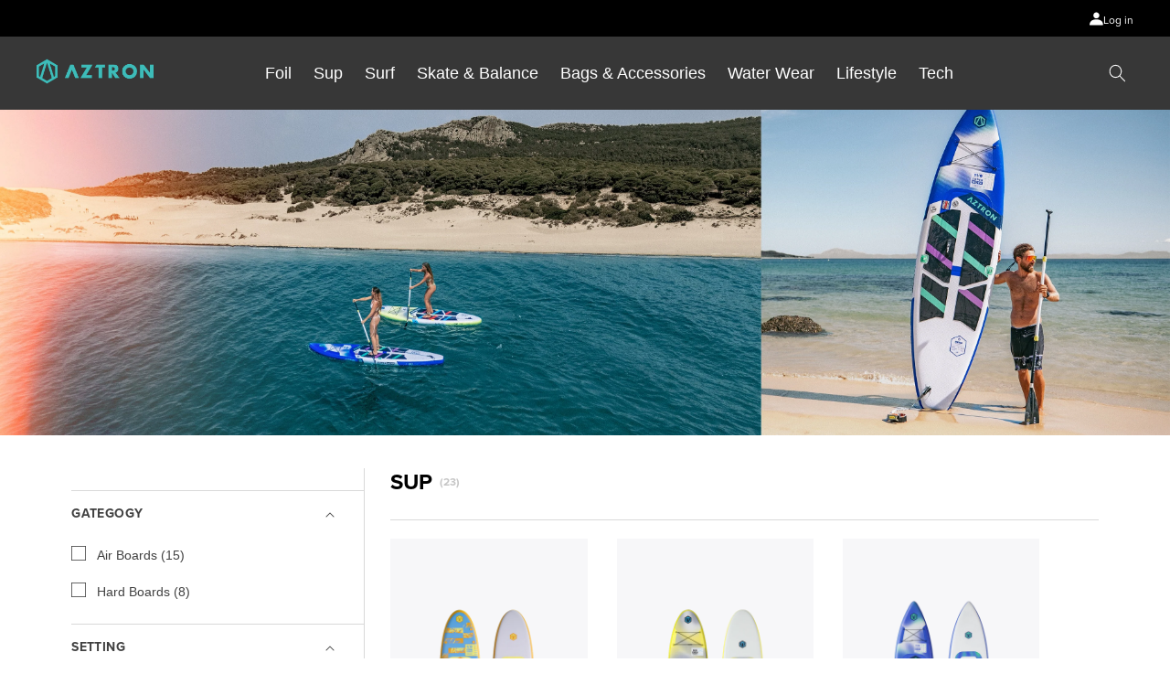

--- FILE ---
content_type: text/html; charset=utf-8
request_url: https://aztronsports.com/collections/sup
body_size: 41861
content:
<!doctype html>
<html class="no-js" lang="en">
  <head><!-- Google tag (gtag.js) -->
<script async src="https://www.googletagmanager.com/gtag/js?id=G-6HLEXJ3XHK"></script>
<script>
  window.dataLayer = window.dataLayer || [];
  function gtag(){dataLayer.push(arguments);}
  gtag('js', new Date());

  gtag('config', 'G-6HLEXJ3XHK');
</script>


    
    
    
    <meta charset="utf-8">
    <meta http-equiv="X-UA-Compatible" content="IE=edge"> 
	<meta name="viewport" content="width=device-width,initial-scale=1">
    <meta name="theme-color" content="">
    <link rel="canonical" href="https://aztronsports.com/collections/sup">
    <link rel="preconnect" href="https://cdn.shopify.com" crossorigin><link rel="icon" type="image/png" href="//aztronsports.com/cdn/shop/files/favicon.png?crop=center&height=32&v=1674981883&width=32"><link rel="preconnect" href="https://fonts.shopifycdn.com" crossorigin><title>
      Sup
 &ndash; Aztron</title>

    

    

<meta property="og:site_name" content="Aztron">
<meta property="og:url" content="https://aztronsports.com/collections/sup">
<meta property="og:title" content="Sup">
<meta property="og:type" content="website">
<meta property="og:description" content="Welcome to the new era of Aztron! “Paddle, Surf &amp; More” these three words define us as a company. We offer each rider from every group and style the highest level of innovation, safety, design and quality water sports products. Check us out!"><meta property="og:image" content="http://aztronsports.com/cdn/shop/collections/sup_menu_photo_530x650px_1x1_f2df5e65-0721-4e6f-89e4-1e978f2dfe65.jpg?v=1764641656">
  <meta property="og:image:secure_url" content="https://aztronsports.com/cdn/shop/collections/sup_menu_photo_530x650px_1x1_f2df5e65-0721-4e6f-89e4-1e978f2dfe65.jpg?v=1764641656">
  <meta property="og:image:width" content="3815">
  <meta property="og:image:height" content="1060"><meta name="twitter:card" content="summary_large_image">
<meta name="twitter:title" content="Sup">
<meta name="twitter:description" content="Welcome to the new era of Aztron! “Paddle, Surf &amp; More” these three words define us as a company. We offer each rider from every group and style the highest level of innovation, safety, design and quality water sports products. Check us out!">

	
	<script src="//aztronsports.com/cdn/shop/t/2/assets/jquery3.6.1.min.js?v=125460993922723132401670808966"></script>		
	<script src="//aztronsports.com/cdn/shop/t/2/assets/swiper-bundle.min.js?v=128225346319268959411670808968"></script>	
    <script src="//aztronsports.com/cdn/shop/t/2/assets/global.js?v=149496944046504657681670808965" defer="defer"></script>
    <script>window.performance && window.performance.mark && window.performance.mark('shopify.content_for_header.start');</script><meta id="shopify-digital-wallet" name="shopify-digital-wallet" content="/68482335025/digital_wallets/dialog">
<meta name="shopify-checkout-api-token" content="84607a9bbd2867d9f8c1fd7662ab8366">
<meta id="in-context-paypal-metadata" data-shop-id="68482335025" data-venmo-supported="false" data-environment="production" data-locale="en_US" data-paypal-v4="true" data-currency="USD">
<link rel="alternate" type="application/atom+xml" title="Feed" href="/collections/sup.atom" />
<link rel="next" href="/collections/sup?page=2">
<link rel="alternate" type="application/json+oembed" href="https://aztronsports.com/collections/sup.oembed">
<script async="async" src="/checkouts/internal/preloads.js?locale=en-US"></script>
<script id="shopify-features" type="application/json">{"accessToken":"84607a9bbd2867d9f8c1fd7662ab8366","betas":["rich-media-storefront-analytics"],"domain":"aztronsports.com","predictiveSearch":true,"shopId":68482335025,"locale":"en"}</script>
<script>var Shopify = Shopify || {};
Shopify.shop = "aztron-sports.myshopify.com";
Shopify.locale = "en";
Shopify.currency = {"active":"USD","rate":"1.0"};
Shopify.country = "US";
Shopify.theme = {"name":"Aztronsport","id":139601346865,"schema_name":"Aztron Sport","schema_version":"7.0.1","theme_store_id":null,"role":"main"};
Shopify.theme.handle = "null";
Shopify.theme.style = {"id":null,"handle":null};
Shopify.cdnHost = "aztronsports.com/cdn";
Shopify.routes = Shopify.routes || {};
Shopify.routes.root = "/";</script>
<script type="module">!function(o){(o.Shopify=o.Shopify||{}).modules=!0}(window);</script>
<script>!function(o){function n(){var o=[];function n(){o.push(Array.prototype.slice.apply(arguments))}return n.q=o,n}var t=o.Shopify=o.Shopify||{};t.loadFeatures=n(),t.autoloadFeatures=n()}(window);</script>
<script id="shop-js-analytics" type="application/json">{"pageType":"collection"}</script>
<script defer="defer" async type="module" src="//aztronsports.com/cdn/shopifycloud/shop-js/modules/v2/client.init-shop-cart-sync_C5BV16lS.en.esm.js"></script>
<script defer="defer" async type="module" src="//aztronsports.com/cdn/shopifycloud/shop-js/modules/v2/chunk.common_CygWptCX.esm.js"></script>
<script type="module">
  await import("//aztronsports.com/cdn/shopifycloud/shop-js/modules/v2/client.init-shop-cart-sync_C5BV16lS.en.esm.js");
await import("//aztronsports.com/cdn/shopifycloud/shop-js/modules/v2/chunk.common_CygWptCX.esm.js");

  window.Shopify.SignInWithShop?.initShopCartSync?.({"fedCMEnabled":true,"windoidEnabled":true});

</script>
<script>(function() {
  var isLoaded = false;
  function asyncLoad() {
    if (isLoaded) return;
    isLoaded = true;
    var urls = ["https:\/\/cdn.nfcube.com\/instafeed-61cafcf1186e6c840dbee871edfeaa13.js?shop=aztron-sports.myshopify.com"];
    for (var i = 0; i < urls.length; i++) {
      var s = document.createElement('script');
      s.type = 'text/javascript';
      s.async = true;
      s.src = urls[i];
      var x = document.getElementsByTagName('script')[0];
      x.parentNode.insertBefore(s, x);
    }
  };
  if(window.attachEvent) {
    window.attachEvent('onload', asyncLoad);
  } else {
    window.addEventListener('load', asyncLoad, false);
  }
})();</script>
<script id="__st">var __st={"a":68482335025,"offset":28800,"reqid":"c4ac9a41-ae29-49e2-a8ad-bdda7794a4d7-1768669999","pageurl":"aztronsports.com\/collections\/sup","u":"90a88570bc65","p":"collection","rtyp":"collection","rid":428972867889};</script>
<script>window.ShopifyPaypalV4VisibilityTracking = true;</script>
<script id="captcha-bootstrap">!function(){'use strict';const t='contact',e='account',n='new_comment',o=[[t,t],['blogs',n],['comments',n],[t,'customer']],c=[[e,'customer_login'],[e,'guest_login'],[e,'recover_customer_password'],[e,'create_customer']],r=t=>t.map((([t,e])=>`form[action*='/${t}']:not([data-nocaptcha='true']) input[name='form_type'][value='${e}']`)).join(','),a=t=>()=>t?[...document.querySelectorAll(t)].map((t=>t.form)):[];function s(){const t=[...o],e=r(t);return a(e)}const i='password',u='form_key',d=['recaptcha-v3-token','g-recaptcha-response','h-captcha-response',i],f=()=>{try{return window.sessionStorage}catch{return}},m='__shopify_v',_=t=>t.elements[u];function p(t,e,n=!1){try{const o=window.sessionStorage,c=JSON.parse(o.getItem(e)),{data:r}=function(t){const{data:e,action:n}=t;return t[m]||n?{data:e,action:n}:{data:t,action:n}}(c);for(const[e,n]of Object.entries(r))t.elements[e]&&(t.elements[e].value=n);n&&o.removeItem(e)}catch(o){console.error('form repopulation failed',{error:o})}}const l='form_type',E='cptcha';function T(t){t.dataset[E]=!0}const w=window,h=w.document,L='Shopify',v='ce_forms',y='captcha';let A=!1;((t,e)=>{const n=(g='f06e6c50-85a8-45c8-87d0-21a2b65856fe',I='https://cdn.shopify.com/shopifycloud/storefront-forms-hcaptcha/ce_storefront_forms_captcha_hcaptcha.v1.5.2.iife.js',D={infoText:'Protected by hCaptcha',privacyText:'Privacy',termsText:'Terms'},(t,e,n)=>{const o=w[L][v],c=o.bindForm;if(c)return c(t,g,e,D).then(n);var r;o.q.push([[t,g,e,D],n]),r=I,A||(h.body.append(Object.assign(h.createElement('script'),{id:'captcha-provider',async:!0,src:r})),A=!0)});var g,I,D;w[L]=w[L]||{},w[L][v]=w[L][v]||{},w[L][v].q=[],w[L][y]=w[L][y]||{},w[L][y].protect=function(t,e){n(t,void 0,e),T(t)},Object.freeze(w[L][y]),function(t,e,n,w,h,L){const[v,y,A,g]=function(t,e,n){const i=e?o:[],u=t?c:[],d=[...i,...u],f=r(d),m=r(i),_=r(d.filter((([t,e])=>n.includes(e))));return[a(f),a(m),a(_),s()]}(w,h,L),I=t=>{const e=t.target;return e instanceof HTMLFormElement?e:e&&e.form},D=t=>v().includes(t);t.addEventListener('submit',(t=>{const e=I(t);if(!e)return;const n=D(e)&&!e.dataset.hcaptchaBound&&!e.dataset.recaptchaBound,o=_(e),c=g().includes(e)&&(!o||!o.value);(n||c)&&t.preventDefault(),c&&!n&&(function(t){try{if(!f())return;!function(t){const e=f();if(!e)return;const n=_(t);if(!n)return;const o=n.value;o&&e.removeItem(o)}(t);const e=Array.from(Array(32),(()=>Math.random().toString(36)[2])).join('');!function(t,e){_(t)||t.append(Object.assign(document.createElement('input'),{type:'hidden',name:u})),t.elements[u].value=e}(t,e),function(t,e){const n=f();if(!n)return;const o=[...t.querySelectorAll(`input[type='${i}']`)].map((({name:t})=>t)),c=[...d,...o],r={};for(const[a,s]of new FormData(t).entries())c.includes(a)||(r[a]=s);n.setItem(e,JSON.stringify({[m]:1,action:t.action,data:r}))}(t,e)}catch(e){console.error('failed to persist form',e)}}(e),e.submit())}));const S=(t,e)=>{t&&!t.dataset[E]&&(n(t,e.some((e=>e===t))),T(t))};for(const o of['focusin','change'])t.addEventListener(o,(t=>{const e=I(t);D(e)&&S(e,y())}));const B=e.get('form_key'),M=e.get(l),P=B&&M;t.addEventListener('DOMContentLoaded',(()=>{const t=y();if(P)for(const e of t)e.elements[l].value===M&&p(e,B);[...new Set([...A(),...v().filter((t=>'true'===t.dataset.shopifyCaptcha))])].forEach((e=>S(e,t)))}))}(h,new URLSearchParams(w.location.search),n,t,e,['guest_login'])})(!0,!0)}();</script>
<script integrity="sha256-4kQ18oKyAcykRKYeNunJcIwy7WH5gtpwJnB7kiuLZ1E=" data-source-attribution="shopify.loadfeatures" defer="defer" src="//aztronsports.com/cdn/shopifycloud/storefront/assets/storefront/load_feature-a0a9edcb.js" crossorigin="anonymous"></script>
<script data-source-attribution="shopify.dynamic_checkout.dynamic.init">var Shopify=Shopify||{};Shopify.PaymentButton=Shopify.PaymentButton||{isStorefrontPortableWallets:!0,init:function(){window.Shopify.PaymentButton.init=function(){};var t=document.createElement("script");t.src="https://aztronsports.com/cdn/shopifycloud/portable-wallets/latest/portable-wallets.en.js",t.type="module",document.head.appendChild(t)}};
</script>
<script data-source-attribution="shopify.dynamic_checkout.buyer_consent">
  function portableWalletsHideBuyerConsent(e){var t=document.getElementById("shopify-buyer-consent"),n=document.getElementById("shopify-subscription-policy-button");t&&n&&(t.classList.add("hidden"),t.setAttribute("aria-hidden","true"),n.removeEventListener("click",e))}function portableWalletsShowBuyerConsent(e){var t=document.getElementById("shopify-buyer-consent"),n=document.getElementById("shopify-subscription-policy-button");t&&n&&(t.classList.remove("hidden"),t.removeAttribute("aria-hidden"),n.addEventListener("click",e))}window.Shopify?.PaymentButton&&(window.Shopify.PaymentButton.hideBuyerConsent=portableWalletsHideBuyerConsent,window.Shopify.PaymentButton.showBuyerConsent=portableWalletsShowBuyerConsent);
</script>
<script data-source-attribution="shopify.dynamic_checkout.cart.bootstrap">document.addEventListener("DOMContentLoaded",(function(){function t(){return document.querySelector("shopify-accelerated-checkout-cart, shopify-accelerated-checkout")}if(t())Shopify.PaymentButton.init();else{new MutationObserver((function(e,n){t()&&(Shopify.PaymentButton.init(),n.disconnect())})).observe(document.body,{childList:!0,subtree:!0})}}));
</script>
<link id="shopify-accelerated-checkout-styles" rel="stylesheet" media="screen" href="https://aztronsports.com/cdn/shopifycloud/portable-wallets/latest/accelerated-checkout-backwards-compat.css" crossorigin="anonymous">
<style id="shopify-accelerated-checkout-cart">
        #shopify-buyer-consent {
  margin-top: 1em;
  display: inline-block;
  width: 100%;
}

#shopify-buyer-consent.hidden {
  display: none;
}

#shopify-subscription-policy-button {
  background: none;
  border: none;
  padding: 0;
  text-decoration: underline;
  font-size: inherit;
  cursor: pointer;
}

#shopify-subscription-policy-button::before {
  box-shadow: none;
}

      </style>
<script id="sections-script" data-sections="header,footer" defer="defer" src="//aztronsports.com/cdn/shop/t/2/compiled_assets/scripts.js?7284"></script>
<script>window.performance && window.performance.mark && window.performance.mark('shopify.content_for_header.end');</script>


    <style data-shopify>
      @font-face {
  font-family: Assistant;
  font-weight: 400;
  font-style: normal;
  font-display: swap;
  src: url("//aztronsports.com/cdn/fonts/assistant/assistant_n4.9120912a469cad1cc292572851508ca49d12e768.woff2") format("woff2"),
       url("//aztronsports.com/cdn/fonts/assistant/assistant_n4.6e9875ce64e0fefcd3f4446b7ec9036b3ddd2985.woff") format("woff");
}

      @font-face {
  font-family: Assistant;
  font-weight: 700;
  font-style: normal;
  font-display: swap;
  src: url("//aztronsports.com/cdn/fonts/assistant/assistant_n7.bf44452348ec8b8efa3aa3068825305886b1c83c.woff2") format("woff2"),
       url("//aztronsports.com/cdn/fonts/assistant/assistant_n7.0c887fee83f6b3bda822f1150b912c72da0f7b64.woff") format("woff");
}

      
      
      @font-face {
  font-family: Assistant;
  font-weight: 400;
  font-style: normal;
  font-display: swap;
  src: url("//aztronsports.com/cdn/fonts/assistant/assistant_n4.9120912a469cad1cc292572851508ca49d12e768.woff2") format("woff2"),
       url("//aztronsports.com/cdn/fonts/assistant/assistant_n4.6e9875ce64e0fefcd3f4446b7ec9036b3ddd2985.woff") format("woff");
}


      :root {
        --font-body-family: Assistant, sans-serif;
        --font-body-style: normal;
        --font-body-weight: 400;
        --font-body-weight-bold: 700;

        --font-heading-family: Assistant, sans-serif;
        --font-heading-style: normal;
        --font-heading-weight: 400;

        --font-body-scale: 1.0;
        --font-heading-scale: 1.0;

        --color-base-text: 0, 0, 0;
        --color-shadow: 0, 0, 0;
        --color-base-background-1: 255, 255, 255;
        --color-base-background-2: 243, 243, 243;
        --color-base-solid-button-labels: 5, 5, 5;
        --color-base-outline-button-labels: 255, 255, 255;
        --color-base-accent-1: 255, 255, 255;
        --color-base-accent-2: 0, 0, 0;
        --payment-terms-background-color: #ffffff;

        --gradient-base-background-1: #ffffff;
        --gradient-base-background-2: #f3f3f3;
        --gradient-base-accent-1: #ffffff;
        --gradient-base-accent-2: #000000;

        --media-padding: px;
        --media-border-opacity: 0.05;
        --media-border-width: 1px;
        --media-radius: 0px;
        --media-shadow-opacity: 0.0;
        --media-shadow-horizontal-offset: 0px;
        --media-shadow-vertical-offset: 4px;
        --media-shadow-blur-radius: 5px;
        --media-shadow-visible: 0;

        --page-width: 130rem;
        --page-width-margin: 0rem;

        --product-card-image-padding: 0.0rem;
        --product-card-corner-radius: 0.0rem;
        --product-card-text-alignment: left;
        --product-card-border-width: 0.0rem;
        --product-card-border-opacity: 0.1;
        --product-card-shadow-opacity: 0.0;
        --product-card-shadow-visible: 0;
        --product-card-shadow-horizontal-offset: 0.0rem;
        --product-card-shadow-vertical-offset: 0.4rem;
        --product-card-shadow-blur-radius: 0.5rem;

        --collection-card-image-padding: 0.0rem;
        --collection-card-corner-radius: 0.0rem;
        --collection-card-text-alignment: left;
        --collection-card-border-width: 0.0rem;
        --collection-card-border-opacity: 0.1;
        --collection-card-shadow-opacity: 0.0;
        --collection-card-shadow-visible: 0;
        --collection-card-shadow-horizontal-offset: 0.0rem;
        --collection-card-shadow-vertical-offset: 0.4rem;
        --collection-card-shadow-blur-radius: 0.5rem;

        --blog-card-image-padding: 0.0rem;
        --blog-card-corner-radius: 0.0rem;
        --blog-card-text-alignment: left;
        --blog-card-border-width: 0.0rem;
        --blog-card-border-opacity: 0.1;
        --blog-card-shadow-opacity: 0.0;
        --blog-card-shadow-visible: 0;
        --blog-card-shadow-horizontal-offset: 0.0rem;
        --blog-card-shadow-vertical-offset: 0.4rem;
        --blog-card-shadow-blur-radius: 0.5rem;

        --badge-corner-radius: 4.0rem;

        --popup-border-width: 1px;
        --popup-border-opacity: 0.1;
        --popup-corner-radius: 0px;
        --popup-shadow-opacity: 0.0;
        --popup-shadow-horizontal-offset: 0px;
        --popup-shadow-vertical-offset: 4px;
        --popup-shadow-blur-radius: 5px;

        --drawer-border-width: 1px;
        --drawer-border-opacity: 0.1;
        --drawer-shadow-opacity: 0.0;
        --drawer-shadow-horizontal-offset: 0px;
        --drawer-shadow-vertical-offset: 4px;
        --drawer-shadow-blur-radius: 5px;

        --spacing-sections-desktop: 0px;
        --spacing-sections-mobile: 0px;

        --grid-desktop-vertical-spacing: 8px;
        --grid-desktop-horizontal-spacing: 32px;
        --grid-mobile-vertical-spacing: 4px;
        --grid-mobile-horizontal-spacing: 16px;

        --text-boxes-border-opacity: 0.1;
        --text-boxes-border-width: 0px;
        --text-boxes-radius: 0px;
        --text-boxes-shadow-opacity: 0.0;
        --text-boxes-shadow-visible: 0;
        --text-boxes-shadow-horizontal-offset: 0px;
        --text-boxes-shadow-vertical-offset: 4px;
        --text-boxes-shadow-blur-radius: 5px;

        --buttons-radius: 0px;
        --buttons-radius-outset: 0px;
        --buttons-border-width: 1px;
        --buttons-border-opacity: 1.0;
        --buttons-shadow-opacity: 0.0;
        --buttons-shadow-visible: 0;
        --buttons-shadow-horizontal-offset: 0px;
        --buttons-shadow-vertical-offset: 4px;
        --buttons-shadow-blur-radius: 5px;
        --buttons-border-offset: 0px;

        --inputs-radius: 0px;
        --inputs-border-width: 1px;
        --inputs-border-opacity: 0.55;
        --inputs-shadow-opacity: 0.0;
        --inputs-shadow-horizontal-offset: 0px;
        --inputs-margin-offset: 0px;
        --inputs-shadow-vertical-offset: 4px;
        --inputs-shadow-blur-radius: 5px;
        --inputs-radius-outset: 0px;

        --variant-pills-radius: 40px;
        --variant-pills-border-width: 1px;
        --variant-pills-border-opacity: 0.55;
        --variant-pills-shadow-opacity: 0.0;
        --variant-pills-shadow-horizontal-offset: 0px;
        --variant-pills-shadow-vertical-offset: 4px;
        --variant-pills-shadow-blur-radius: 5px;
      }

      *,
      *::before,
      *::after {
        box-sizing: inherit;
      }

      html {
        box-sizing: border-box;
        font-size: calc(var(--font-body-scale) * 62.5%);
        height: 100%;
      }

      body {
        display: grid;
        grid-template-rows: auto auto 1fr auto;
        grid-template-columns: 100%;
        min-height: 100%;
        margin: 0;
        font-size: 1.5rem;
        letter-spacing: 0rem;
        line-height: calc(1 + 0.8 / var(--font-body-scale));
        font-family: var(--font-body-family);
        font-style: var(--font-body-style);
        font-weight: var(--font-body-weight);
      }
	  
	  .shopify-model-viewer-ui model-viewer.shopify-model-viewer-ui__disabled {
	      pointer-events: auto!important;
	  }
	  
      @media screen and (min-width: 750px) {
        body {
          font-size: 1.6rem;
        }
      }
    </style>

    
    <link href="//aztronsports.com/cdn/shop/t/2/assets/swiper-bundle.min.css?v=167852470707677401941670808968" rel="stylesheet" type="text/css" media="all" />
    <link href="//aztronsports.com/cdn/shop/t/2/assets/base.css?v=180973115838225322701674227538" rel="stylesheet" type="text/css" media="all" />
	<link href="//aztronsports.com/cdn/shop/t/2/assets/tailwind.css?v=59840952752607777371676022646" rel="stylesheet" type="text/css" media="all" />
	<link href="//aztronsports.com/cdn/shop/t/2/assets/home.css?v=154357850711659405891675810788" rel="stylesheet" type="text/css" media="all" />	<link rel="preload" as="font" href="//aztronsports.com/cdn/fonts/assistant/assistant_n4.9120912a469cad1cc292572851508ca49d12e768.woff2" type="font/woff2" crossorigin><link rel="preload" as="font" href="//aztronsports.com/cdn/fonts/assistant/assistant_n4.9120912a469cad1cc292572851508ca49d12e768.woff2" type="font/woff2" crossorigin><link
        rel="stylesheet"
        href="//aztronsports.com/cdn/shop/t/2/assets/component-predictive-search.css?v=83593318759914778451670808964"
        media="print"
        onload="this.media='all'"
      ><script>
      document.documentElement.className = document.documentElement.className.replace('no-js', 'js');
      if (Shopify.designMode) {
        document.documentElement.classList.add('shopify-design-mode');
      }
    </script>
  
  <!-- "snippets/shogun-head.liquid" was not rendered, the associated app was uninstalled -->



<!-- BEGIN app block: shopify://apps/hulk-form-builder/blocks/app-embed/b6b8dd14-356b-4725-a4ed-77232212b3c3 --><!-- BEGIN app snippet: hulkapps-formbuilder-theme-ext --><script type="text/javascript">
  
  if (typeof window.formbuilder_customer != "object") {
        window.formbuilder_customer = {}
  }

  window.hulkFormBuilder = {
    form_data: {},
    shop_data: {"shop_6CDiFPqfja_UM1KZcvVllw":{"shop_uuid":"6CDiFPqfja_UM1KZcvVllw","shop_timezone":"Asia\/Hong_Kong","shop_id":78018,"shop_is_after_submit_enabled":true,"shop_shopify_plan":"basic","shop_shopify_domain":"aztron-sports.myshopify.com","shop_remove_watermark":false,"shop_created_at":"2023-02-07T09:29:15.174-06:00","is_skip_metafield":false,"shop_deleted":false,"shop_disabled":false}},
    settings_data: {"shop_settings":{"shop_customise_msgs":[],"default_customise_msgs":{"is_required":"is required","thank_you":"Thank you! The form was submitted successfully.","processing":"Processing...","valid_data":"Please provide valid data","valid_email":"Provide valid email format","valid_tags":"HTML Tags are not allowed","valid_phone":"Provide valid phone number","valid_captcha":"Please provide valid captcha response","valid_url":"Provide valid URL","only_number_alloud":"Provide valid number in","number_less":"must be less than","number_more":"must be more than","image_must_less":"Image must be less than 20MB","image_number":"Images allowed","image_extension":"Invalid extension! Please provide image file","error_image_upload":"Error in image upload. Please try again.","error_file_upload":"Error in file upload. Please try again.","your_response":"Your response","error_form_submit":"Error occur.Please try again after sometime.","email_submitted":"Form with this email is already submitted","invalid_email_by_zerobounce":"The email address you entered appears to be invalid. Please check it and try again.","download_file":"Download file","card_details_invalid":"Your card details are invalid","card_details":"Card details","please_enter_card_details":"Please enter card details","card_number":"Card number","exp_mm":"Exp MM","exp_yy":"Exp YY","crd_cvc":"CVV","payment_value":"Payment amount","please_enter_payment_amount":"Please enter payment amount","address1":"Address line 1","address2":"Address line 2","city":"City","province":"Province","zipcode":"Zip code","country":"Country","blocked_domain":"This form does not accept addresses from","file_must_less":"File must be less than 20MB","file_extension":"Invalid extension! Please provide file","only_file_number_alloud":"files allowed","previous":"Previous","next":"Next","must_have_a_input":"Please enter at least one field.","please_enter_required_data":"Please enter required data","atleast_one_special_char":"Include at least one special character","atleast_one_lowercase_char":"Include at least one lowercase character","atleast_one_uppercase_char":"Include at least one uppercase character","atleast_one_number":"Include at least one number","must_have_8_chars":"Must have 8 characters long","be_between_8_and_12_chars":"Be between 8 and 12 characters long","please_select":"Please Select","phone_submitted":"Form with this phone number is already submitted","user_res_parse_error":"Error while submitting the form","valid_same_values":"values must be same","product_choice_clear_selection":"Clear Selection","picture_choice_clear_selection":"Clear Selection","remove_all_for_file_image_upload":"Remove All","invalid_file_type_for_image_upload":"You can't upload files of this type.","invalid_file_type_for_signature_upload":"You can't upload files of this type.","max_files_exceeded_for_file_upload":"You can not upload any more files.","max_files_exceeded_for_image_upload":"You can not upload any more files.","file_already_exist":"File already uploaded","max_limit_exceed":"You have added the maximum number of text fields.","cancel_upload_for_file_upload":"Cancel upload","cancel_upload_for_image_upload":"Cancel upload","cancel_upload_for_signature_upload":"Cancel upload"},"shop_blocked_domains":[]}},
    features_data: {"shop_plan_features":{"shop_plan_features":["unlimited-forms","full-design-customization","export-form-submissions","multiple-recipients-for-form-submissions","multiple-admin-notifications","enable-captcha","unlimited-file-uploads","save-submitted-form-data","set-auto-response-message","conditional-logic","form-banner","save-as-draft-facility","include-user-response-in-admin-email","disable-form-submission","removing-powered-by-hulkapps","mail-platform-integration","stripe-payment-integration","pre-built-templates","create-customer-account-on-shopify","google-analytics-3-by-tracking-id","facebook-pixel-id","bing-uet-pixel-id","advanced-js","advanced-css","api-available","customize-form-message","hidden-field","restrict-from-submissions-per-one-user","utm-tracking","ratings","privacy-notices","heading","paragraph","shopify-flow-trigger","domain-setup","block-domain","address","html-code","form-schedule","after-submit-script","customize-form-scrolling","on-form-submission-record-the-referrer-url","password","duplicate-the-forms","include-user-response-in-auto-responder-email","elements-add-ons","admin-and-auto-responder-email-with-tokens","email-export","premium-support","google-analytics-4-by-measurement-id","google-ads-for-tracking-conversion","validation-field","file-upload","load_form_as_popup","advanced_conditional_logic"]}},
    shop: null,
    shop_id: null,
    plan_features: null,
    validateDoubleQuotes: false,
    assets: {
      extraFunctions: "https://cdn.shopify.com/extensions/019bb5ee-ec40-7527-955d-c1b8751eb060/form-builder-by-hulkapps-50/assets/extra-functions.js",
      extraStyles: "https://cdn.shopify.com/extensions/019bb5ee-ec40-7527-955d-c1b8751eb060/form-builder-by-hulkapps-50/assets/extra-styles.css",
      bootstrapStyles: "https://cdn.shopify.com/extensions/019bb5ee-ec40-7527-955d-c1b8751eb060/form-builder-by-hulkapps-50/assets/theme-app-extension-bootstrap.css"
    },
    translations: {
      htmlTagNotAllowed: "HTML Tags are not allowed",
      sqlQueryNotAllowed: "SQL Queries are not allowed",
      doubleQuoteNotAllowed: "Double quotes are not allowed",
      vorwerkHttpWwwNotAllowed: "The words \u0026#39;http\u0026#39; and \u0026#39;www\u0026#39; are not allowed. Please remove them and try again.",
      maxTextFieldsReached: "You have added the maximum number of text fields.",
      avoidNegativeWords: "Avoid negative words: Don\u0026#39;t use negative words in your contact message.",
      customDesignOnly: "This form is for custom designs requests. For general inquiries please contact our team at info@stagheaddesigns.com",
      zerobounceApiErrorMsg: "We couldn\u0026#39;t verify your email due to a technical issue. Please try again later.",
    }

  }

  

  window.FbThemeAppExtSettingsHash = {}
  
</script><!-- END app snippet --><!-- END app block --><script src="https://cdn.shopify.com/extensions/019ba1fd-d39b-7fca-92c2-cfa883e82613/globo-color-swatch-213/assets/globoswatch.js" type="text/javascript" defer="defer"></script>
<script src="https://cdn.shopify.com/extensions/019bb5ee-ec40-7527-955d-c1b8751eb060/form-builder-by-hulkapps-50/assets/form-builder-script.js" type="text/javascript" defer="defer"></script>
<link href="https://monorail-edge.shopifysvc.com" rel="dns-prefetch">
<script>(function(){if ("sendBeacon" in navigator && "performance" in window) {try {var session_token_from_headers = performance.getEntriesByType('navigation')[0].serverTiming.find(x => x.name == '_s').description;} catch {var session_token_from_headers = undefined;}var session_cookie_matches = document.cookie.match(/_shopify_s=([^;]*)/);var session_token_from_cookie = session_cookie_matches && session_cookie_matches.length === 2 ? session_cookie_matches[1] : "";var session_token = session_token_from_headers || session_token_from_cookie || "";function handle_abandonment_event(e) {var entries = performance.getEntries().filter(function(entry) {return /monorail-edge.shopifysvc.com/.test(entry.name);});if (!window.abandonment_tracked && entries.length === 0) {window.abandonment_tracked = true;var currentMs = Date.now();var navigation_start = performance.timing.navigationStart;var payload = {shop_id: 68482335025,url: window.location.href,navigation_start,duration: currentMs - navigation_start,session_token,page_type: "collection"};window.navigator.sendBeacon("https://monorail-edge.shopifysvc.com/v1/produce", JSON.stringify({schema_id: "online_store_buyer_site_abandonment/1.1",payload: payload,metadata: {event_created_at_ms: currentMs,event_sent_at_ms: currentMs}}));}}window.addEventListener('pagehide', handle_abandonment_event);}}());</script>
<script id="web-pixels-manager-setup">(function e(e,d,r,n,o){if(void 0===o&&(o={}),!Boolean(null===(a=null===(i=window.Shopify)||void 0===i?void 0:i.analytics)||void 0===a?void 0:a.replayQueue)){var i,a;window.Shopify=window.Shopify||{};var t=window.Shopify;t.analytics=t.analytics||{};var s=t.analytics;s.replayQueue=[],s.publish=function(e,d,r){return s.replayQueue.push([e,d,r]),!0};try{self.performance.mark("wpm:start")}catch(e){}var l=function(){var e={modern:/Edge?\/(1{2}[4-9]|1[2-9]\d|[2-9]\d{2}|\d{4,})\.\d+(\.\d+|)|Firefox\/(1{2}[4-9]|1[2-9]\d|[2-9]\d{2}|\d{4,})\.\d+(\.\d+|)|Chrom(ium|e)\/(9{2}|\d{3,})\.\d+(\.\d+|)|(Maci|X1{2}).+ Version\/(15\.\d+|(1[6-9]|[2-9]\d|\d{3,})\.\d+)([,.]\d+|)( \(\w+\)|)( Mobile\/\w+|) Safari\/|Chrome.+OPR\/(9{2}|\d{3,})\.\d+\.\d+|(CPU[ +]OS|iPhone[ +]OS|CPU[ +]iPhone|CPU IPhone OS|CPU iPad OS)[ +]+(15[._]\d+|(1[6-9]|[2-9]\d|\d{3,})[._]\d+)([._]\d+|)|Android:?[ /-](13[3-9]|1[4-9]\d|[2-9]\d{2}|\d{4,})(\.\d+|)(\.\d+|)|Android.+Firefox\/(13[5-9]|1[4-9]\d|[2-9]\d{2}|\d{4,})\.\d+(\.\d+|)|Android.+Chrom(ium|e)\/(13[3-9]|1[4-9]\d|[2-9]\d{2}|\d{4,})\.\d+(\.\d+|)|SamsungBrowser\/([2-9]\d|\d{3,})\.\d+/,legacy:/Edge?\/(1[6-9]|[2-9]\d|\d{3,})\.\d+(\.\d+|)|Firefox\/(5[4-9]|[6-9]\d|\d{3,})\.\d+(\.\d+|)|Chrom(ium|e)\/(5[1-9]|[6-9]\d|\d{3,})\.\d+(\.\d+|)([\d.]+$|.*Safari\/(?![\d.]+ Edge\/[\d.]+$))|(Maci|X1{2}).+ Version\/(10\.\d+|(1[1-9]|[2-9]\d|\d{3,})\.\d+)([,.]\d+|)( \(\w+\)|)( Mobile\/\w+|) Safari\/|Chrome.+OPR\/(3[89]|[4-9]\d|\d{3,})\.\d+\.\d+|(CPU[ +]OS|iPhone[ +]OS|CPU[ +]iPhone|CPU IPhone OS|CPU iPad OS)[ +]+(10[._]\d+|(1[1-9]|[2-9]\d|\d{3,})[._]\d+)([._]\d+|)|Android:?[ /-](13[3-9]|1[4-9]\d|[2-9]\d{2}|\d{4,})(\.\d+|)(\.\d+|)|Mobile Safari.+OPR\/([89]\d|\d{3,})\.\d+\.\d+|Android.+Firefox\/(13[5-9]|1[4-9]\d|[2-9]\d{2}|\d{4,})\.\d+(\.\d+|)|Android.+Chrom(ium|e)\/(13[3-9]|1[4-9]\d|[2-9]\d{2}|\d{4,})\.\d+(\.\d+|)|Android.+(UC? ?Browser|UCWEB|U3)[ /]?(15\.([5-9]|\d{2,})|(1[6-9]|[2-9]\d|\d{3,})\.\d+)\.\d+|SamsungBrowser\/(5\.\d+|([6-9]|\d{2,})\.\d+)|Android.+MQ{2}Browser\/(14(\.(9|\d{2,})|)|(1[5-9]|[2-9]\d|\d{3,})(\.\d+|))(\.\d+|)|K[Aa][Ii]OS\/(3\.\d+|([4-9]|\d{2,})\.\d+)(\.\d+|)/},d=e.modern,r=e.legacy,n=navigator.userAgent;return n.match(d)?"modern":n.match(r)?"legacy":"unknown"}(),u="modern"===l?"modern":"legacy",c=(null!=n?n:{modern:"",legacy:""})[u],f=function(e){return[e.baseUrl,"/wpm","/b",e.hashVersion,"modern"===e.buildTarget?"m":"l",".js"].join("")}({baseUrl:d,hashVersion:r,buildTarget:u}),m=function(e){var d=e.version,r=e.bundleTarget,n=e.surface,o=e.pageUrl,i=e.monorailEndpoint;return{emit:function(e){var a=e.status,t=e.errorMsg,s=(new Date).getTime(),l=JSON.stringify({metadata:{event_sent_at_ms:s},events:[{schema_id:"web_pixels_manager_load/3.1",payload:{version:d,bundle_target:r,page_url:o,status:a,surface:n,error_msg:t},metadata:{event_created_at_ms:s}}]});if(!i)return console&&console.warn&&console.warn("[Web Pixels Manager] No Monorail endpoint provided, skipping logging."),!1;try{return self.navigator.sendBeacon.bind(self.navigator)(i,l)}catch(e){}var u=new XMLHttpRequest;try{return u.open("POST",i,!0),u.setRequestHeader("Content-Type","text/plain"),u.send(l),!0}catch(e){return console&&console.warn&&console.warn("[Web Pixels Manager] Got an unhandled error while logging to Monorail."),!1}}}}({version:r,bundleTarget:l,surface:e.surface,pageUrl:self.location.href,monorailEndpoint:e.monorailEndpoint});try{o.browserTarget=l,function(e){var d=e.src,r=e.async,n=void 0===r||r,o=e.onload,i=e.onerror,a=e.sri,t=e.scriptDataAttributes,s=void 0===t?{}:t,l=document.createElement("script"),u=document.querySelector("head"),c=document.querySelector("body");if(l.async=n,l.src=d,a&&(l.integrity=a,l.crossOrigin="anonymous"),s)for(var f in s)if(Object.prototype.hasOwnProperty.call(s,f))try{l.dataset[f]=s[f]}catch(e){}if(o&&l.addEventListener("load",o),i&&l.addEventListener("error",i),u)u.appendChild(l);else{if(!c)throw new Error("Did not find a head or body element to append the script");c.appendChild(l)}}({src:f,async:!0,onload:function(){if(!function(){var e,d;return Boolean(null===(d=null===(e=window.Shopify)||void 0===e?void 0:e.analytics)||void 0===d?void 0:d.initialized)}()){var d=window.webPixelsManager.init(e)||void 0;if(d){var r=window.Shopify.analytics;r.replayQueue.forEach((function(e){var r=e[0],n=e[1],o=e[2];d.publishCustomEvent(r,n,o)})),r.replayQueue=[],r.publish=d.publishCustomEvent,r.visitor=d.visitor,r.initialized=!0}}},onerror:function(){return m.emit({status:"failed",errorMsg:"".concat(f," has failed to load")})},sri:function(e){var d=/^sha384-[A-Za-z0-9+/=]+$/;return"string"==typeof e&&d.test(e)}(c)?c:"",scriptDataAttributes:o}),m.emit({status:"loading"})}catch(e){m.emit({status:"failed",errorMsg:(null==e?void 0:e.message)||"Unknown error"})}}})({shopId: 68482335025,storefrontBaseUrl: "https://aztronsports.com",extensionsBaseUrl: "https://extensions.shopifycdn.com/cdn/shopifycloud/web-pixels-manager",monorailEndpoint: "https://monorail-edge.shopifysvc.com/unstable/produce_batch",surface: "storefront-renderer",enabledBetaFlags: ["2dca8a86"],webPixelsConfigList: [{"id":"751305009","configuration":"{\"config\":\"{\\\"pixel_id\\\":\\\"G-6HLEXJ3XHK\\\",\\\"gtag_events\\\":[{\\\"type\\\":\\\"purchase\\\",\\\"action_label\\\":\\\"G-6HLEXJ3XHK\\\"},{\\\"type\\\":\\\"page_view\\\",\\\"action_label\\\":\\\"G-6HLEXJ3XHK\\\"},{\\\"type\\\":\\\"view_item\\\",\\\"action_label\\\":\\\"G-6HLEXJ3XHK\\\"},{\\\"type\\\":\\\"search\\\",\\\"action_label\\\":\\\"G-6HLEXJ3XHK\\\"},{\\\"type\\\":\\\"add_to_cart\\\",\\\"action_label\\\":\\\"G-6HLEXJ3XHK\\\"},{\\\"type\\\":\\\"begin_checkout\\\",\\\"action_label\\\":\\\"G-6HLEXJ3XHK\\\"},{\\\"type\\\":\\\"add_payment_info\\\",\\\"action_label\\\":\\\"G-6HLEXJ3XHK\\\"}],\\\"enable_monitoring_mode\\\":false}\"}","eventPayloadVersion":"v1","runtimeContext":"OPEN","scriptVersion":"b2a88bafab3e21179ed38636efcd8a93","type":"APP","apiClientId":1780363,"privacyPurposes":[],"dataSharingAdjustments":{"protectedCustomerApprovalScopes":["read_customer_address","read_customer_email","read_customer_name","read_customer_personal_data","read_customer_phone"]}},{"id":"136184113","eventPayloadVersion":"v1","runtimeContext":"LAX","scriptVersion":"1","type":"CUSTOM","privacyPurposes":["MARKETING"],"name":"Meta pixel (migrated)"},{"id":"shopify-app-pixel","configuration":"{}","eventPayloadVersion":"v1","runtimeContext":"STRICT","scriptVersion":"0450","apiClientId":"shopify-pixel","type":"APP","privacyPurposes":["ANALYTICS","MARKETING"]},{"id":"shopify-custom-pixel","eventPayloadVersion":"v1","runtimeContext":"LAX","scriptVersion":"0450","apiClientId":"shopify-pixel","type":"CUSTOM","privacyPurposes":["ANALYTICS","MARKETING"]}],isMerchantRequest: false,initData: {"shop":{"name":"Aztron","paymentSettings":{"currencyCode":"USD"},"myshopifyDomain":"aztron-sports.myshopify.com","countryCode":"CN","storefrontUrl":"https:\/\/aztronsports.com"},"customer":null,"cart":null,"checkout":null,"productVariants":[],"purchasingCompany":null},},"https://aztronsports.com/cdn","fcfee988w5aeb613cpc8e4bc33m6693e112",{"modern":"","legacy":""},{"shopId":"68482335025","storefrontBaseUrl":"https:\/\/aztronsports.com","extensionBaseUrl":"https:\/\/extensions.shopifycdn.com\/cdn\/shopifycloud\/web-pixels-manager","surface":"storefront-renderer","enabledBetaFlags":"[\"2dca8a86\"]","isMerchantRequest":"false","hashVersion":"fcfee988w5aeb613cpc8e4bc33m6693e112","publish":"custom","events":"[[\"page_viewed\",{}],[\"collection_viewed\",{\"collection\":{\"id\":\"428972867889\",\"title\":\"Sup\",\"productVariants\":[{\"price\":{\"amount\":369.0,\"currencyCode\":\"USD\"},\"product\":{\"title\":\"NEO NOVA\",\"vendor\":\"aztronsports\",\"id\":\"8042876633393\",\"untranslatedTitle\":\"NEO NOVA\",\"url\":\"\/products\/neo-nova\",\"type\":\"Air Boards\"},\"id\":\"44122997457201\",\"image\":{\"src\":\"\/\/aztronsports.com\/cdn\/shop\/products\/1600X1600_NEONOVA9.0-01_aef325af-8d27-4b12-a218-9de247bcab01.png?v=1672825276\"},\"sku\":\"\",\"title\":\"Default Title\",\"untranslatedTitle\":\"Default Title\"},{\"price\":{\"amount\":399.0,\"currencyCode\":\"USD\"},\"product\":{\"title\":\"NOVA\",\"vendor\":\"aztronsports\",\"id\":\"8092112650545\",\"untranslatedTitle\":\"NOVA\",\"url\":\"\/products\/nova-1\",\"type\":\"Air Boards\"},\"id\":\"44219567800625\",\"image\":{\"src\":\"\/\/aztronsports.com\/cdn\/shop\/files\/1600X1600_NOVA10.0-01.png?v=1764136134\"},\"sku\":\"\",\"title\":\"Default Title\",\"untranslatedTitle\":\"Default Title\"},{\"price\":{\"amount\":429.0,\"currencyCode\":\"USD\"},\"product\":{\"title\":\"SUPER NOVA\",\"vendor\":\"aztronsports\",\"id\":\"8092580643121\",\"untranslatedTitle\":\"SUPER NOVA\",\"url\":\"\/products\/super_nova\",\"type\":\"Air Boards\"},\"id\":\"44220240101681\",\"image\":{\"src\":\"\/\/aztronsports.com\/cdn\/shop\/files\/1600X1600_SUPERNOVA11.0-04.png?v=1764139955\"},\"sku\":\"\",\"title\":\"Default Title\",\"untranslatedTitle\":\"Default Title\"},{\"price\":{\"amount\":449.0,\"currencyCode\":\"USD\"},\"product\":{\"title\":\"LUNAR3.0\",\"vendor\":\"aztronsports\",\"id\":\"8093374644529\",\"untranslatedTitle\":\"LUNAR3.0\",\"url\":\"\/products\/lunar2-0\",\"type\":\"Air Boards\"},\"id\":\"44221259579697\",\"image\":{\"src\":\"\/\/aztronsports.com\/cdn\/shop\/files\/1600X1600_Lunar3.0-1.png?v=1700637958\"},\"sku\":\"\",\"title\":\"Default Title\",\"untranslatedTitle\":\"Default Title\"},{\"price\":{\"amount\":469.0,\"currencyCode\":\"USD\"},\"product\":{\"title\":\"MERCURY3.0\",\"vendor\":\"aztronsports\",\"id\":\"8093418684721\",\"untranslatedTitle\":\"MERCURY3.0\",\"url\":\"\/products\/mercury2-0\",\"type\":\"Air Boards\"},\"id\":\"44221320462641\",\"image\":{\"src\":\"\/\/aztronsports.com\/cdn\/shop\/files\/1600X1600_Mercury3.0-1.png?v=1700640885\"},\"sku\":\"\",\"title\":\"Default Title\",\"untranslatedTitle\":\"Default Title\"},{\"price\":{\"amount\":489.0,\"currencyCode\":\"USD\"},\"product\":{\"title\":\"TITAN3.0\",\"vendor\":\"aztronsports\",\"id\":\"8093484187953\",\"untranslatedTitle\":\"TITAN3.0\",\"url\":\"\/products\/titan2-0\",\"type\":\"Air Boards\"},\"id\":\"44221403627825\",\"image\":{\"src\":\"\/\/aztronsports.com\/cdn\/shop\/files\/1600X1600_Titan3.0-1.png?v=1700646249\"},\"sku\":\"\",\"title\":\"Default Title\",\"untranslatedTitle\":\"Default Title\"},{\"price\":{\"amount\":649.0,\"currencyCode\":\"USD\"},\"product\":{\"title\":\"SOLEIL\",\"vendor\":\"aztronsports\",\"id\":\"8093344071985\",\"untranslatedTitle\":\"SOLEIL\",\"url\":\"\/products\/soleil\",\"type\":\"Air Boards\"},\"id\":\"44221223633201\",\"image\":{\"src\":\"\/\/aztronsports.com\/cdn\/shop\/products\/1600X1600_SOLEIL_11.0-29.png?v=1672825420\"},\"sku\":\"\",\"title\":\"Default Title\",\"untranslatedTitle\":\"Default Title\"},{\"price\":{\"amount\":0.0,\"currencyCode\":\"USD\"},\"product\":{\"title\":\"SOLEIL XTREME\",\"vendor\":\"aztronsports\",\"id\":\"8093357506865\",\"untranslatedTitle\":\"SOLEIL XTREME\",\"url\":\"\/products\/soleil_xtreme\",\"type\":\"Air Boards\"},\"id\":\"44221241360689\",\"image\":{\"src\":\"\/\/aztronsports.com\/cdn\/shop\/products\/1600X1600_SOLEILXTREME_12.0-32.png?v=1672825444\"},\"sku\":\"\",\"title\":\"Default Title\",\"untranslatedTitle\":\"Default Title\"},{\"price\":{\"amount\":0.0,\"currencyCode\":\"USD\"},\"product\":{\"title\":\"POLARIS\",\"vendor\":\"aztronsports\",\"id\":\"8093550379313\",\"untranslatedTitle\":\"POLARIS\",\"url\":\"\/products\/polaris\",\"type\":\"Air Boards\"},\"id\":\"44221482336561\",\"image\":{\"src\":\"\/\/aztronsports.com\/cdn\/shop\/products\/1600X1600_POLARIS-27.png?v=1672825366\"},\"sku\":\"\",\"title\":\"Default Title\",\"untranslatedTitle\":\"Default Title\"},{\"price\":{\"amount\":0.0,\"currencyCode\":\"USD\"},\"product\":{\"title\":\"TERRA\",\"vendor\":\"aztronsports\",\"id\":\"8093499294001\",\"untranslatedTitle\":\"TERRA\",\"url\":\"\/products\/terra\",\"type\":\"Air Boards\"},\"id\":\"44221420863793\",\"image\":{\"src\":\"\/\/aztronsports.com\/cdn\/shop\/files\/1600X1600_1-TERRA10.6-1_58c3a248-0110-43bf-b15b-720c3b179ba3.png?v=1729059699\"},\"sku\":\"\",\"title\":\"Default Title\",\"untranslatedTitle\":\"Default Title\"},{\"price\":{\"amount\":569.0,\"currencyCode\":\"USD\"},\"product\":{\"title\":\"URONO\",\"vendor\":\"aztronsports\",\"id\":\"8093525836081\",\"untranslatedTitle\":\"URONO\",\"url\":\"\/products\/urono\",\"type\":\"Air Boards\"},\"id\":\"44221451403569\",\"image\":{\"src\":\"\/\/aztronsports.com\/cdn\/shop\/files\/1600X1600_URONO11.6-1.png?v=1729060654\"},\"sku\":\"\",\"title\":\"Default Title\",\"untranslatedTitle\":\"Default Title\"},{\"price\":{\"amount\":0.0,\"currencyCode\":\"USD\"},\"product\":{\"title\":\"NEPTUNE\",\"vendor\":\"aztronsports\",\"id\":\"8093538582833\",\"untranslatedTitle\":\"NEPTUNE\",\"url\":\"\/products\/neptune\",\"type\":\"Air Boards\"},\"id\":\"44221469983025\",\"image\":{\"src\":\"\/\/aztronsports.com\/cdn\/shop\/files\/1600X1600_3-NEPTUNE-12.6-1.png?v=1729063809\"},\"sku\":\"\",\"title\":\"Default Title\",\"untranslatedTitle\":\"Default Title\"}]}}]]"});</script><script>
  window.ShopifyAnalytics = window.ShopifyAnalytics || {};
  window.ShopifyAnalytics.meta = window.ShopifyAnalytics.meta || {};
  window.ShopifyAnalytics.meta.currency = 'USD';
  var meta = {"products":[{"id":8042876633393,"gid":"gid:\/\/shopify\/Product\/8042876633393","vendor":"aztronsports","type":"Air Boards","handle":"neo-nova","variants":[{"id":44122997457201,"price":36900,"name":"NEO NOVA","public_title":null,"sku":""}],"remote":false},{"id":8092112650545,"gid":"gid:\/\/shopify\/Product\/8092112650545","vendor":"aztronsports","type":"Air Boards","handle":"nova-1","variants":[{"id":44219567800625,"price":39900,"name":"NOVA","public_title":null,"sku":""}],"remote":false},{"id":8092580643121,"gid":"gid:\/\/shopify\/Product\/8092580643121","vendor":"aztronsports","type":"Air Boards","handle":"super_nova","variants":[{"id":44220240101681,"price":42900,"name":"SUPER NOVA","public_title":null,"sku":""}],"remote":false},{"id":8093374644529,"gid":"gid:\/\/shopify\/Product\/8093374644529","vendor":"aztronsports","type":"Air Boards","handle":"lunar2-0","variants":[{"id":44221259579697,"price":44900,"name":"LUNAR3.0","public_title":null,"sku":""}],"remote":false},{"id":8093418684721,"gid":"gid:\/\/shopify\/Product\/8093418684721","vendor":"aztronsports","type":"Air Boards","handle":"mercury2-0","variants":[{"id":44221320462641,"price":46900,"name":"MERCURY3.0","public_title":null,"sku":""}],"remote":false},{"id":8093484187953,"gid":"gid:\/\/shopify\/Product\/8093484187953","vendor":"aztronsports","type":"Air Boards","handle":"titan2-0","variants":[{"id":44221403627825,"price":48900,"name":"TITAN3.0","public_title":null,"sku":""}],"remote":false},{"id":8093344071985,"gid":"gid:\/\/shopify\/Product\/8093344071985","vendor":"aztronsports","type":"Air Boards","handle":"soleil","variants":[{"id":44221223633201,"price":64900,"name":"SOLEIL","public_title":null,"sku":""}],"remote":false},{"id":8093357506865,"gid":"gid:\/\/shopify\/Product\/8093357506865","vendor":"aztronsports","type":"Air Boards","handle":"soleil_xtreme","variants":[{"id":44221241360689,"price":0,"name":"SOLEIL XTREME","public_title":null,"sku":""}],"remote":false},{"id":8093550379313,"gid":"gid:\/\/shopify\/Product\/8093550379313","vendor":"aztronsports","type":"Air Boards","handle":"polaris","variants":[{"id":44221482336561,"price":0,"name":"POLARIS","public_title":null,"sku":""}],"remote":false},{"id":8093499294001,"gid":"gid:\/\/shopify\/Product\/8093499294001","vendor":"aztronsports","type":"Air Boards","handle":"terra","variants":[{"id":44221420863793,"price":0,"name":"TERRA","public_title":null,"sku":""}],"remote":false},{"id":8093525836081,"gid":"gid:\/\/shopify\/Product\/8093525836081","vendor":"aztronsports","type":"Air Boards","handle":"urono","variants":[{"id":44221451403569,"price":56900,"name":"URONO","public_title":null,"sku":""}],"remote":false},{"id":8093538582833,"gid":"gid:\/\/shopify\/Product\/8093538582833","vendor":"aztronsports","type":"Air Boards","handle":"neptune","variants":[{"id":44221469983025,"price":0,"name":"NEPTUNE","public_title":null,"sku":""}],"remote":false}],"page":{"pageType":"collection","resourceType":"collection","resourceId":428972867889,"requestId":"c4ac9a41-ae29-49e2-a8ad-bdda7794a4d7-1768669999"}};
  for (var attr in meta) {
    window.ShopifyAnalytics.meta[attr] = meta[attr];
  }
</script>
<script class="analytics">
  (function () {
    var customDocumentWrite = function(content) {
      var jquery = null;

      if (window.jQuery) {
        jquery = window.jQuery;
      } else if (window.Checkout && window.Checkout.$) {
        jquery = window.Checkout.$;
      }

      if (jquery) {
        jquery('body').append(content);
      }
    };

    var hasLoggedConversion = function(token) {
      if (token) {
        return document.cookie.indexOf('loggedConversion=' + token) !== -1;
      }
      return false;
    }

    var setCookieIfConversion = function(token) {
      if (token) {
        var twoMonthsFromNow = new Date(Date.now());
        twoMonthsFromNow.setMonth(twoMonthsFromNow.getMonth() + 2);

        document.cookie = 'loggedConversion=' + token + '; expires=' + twoMonthsFromNow;
      }
    }

    var trekkie = window.ShopifyAnalytics.lib = window.trekkie = window.trekkie || [];
    if (trekkie.integrations) {
      return;
    }
    trekkie.methods = [
      'identify',
      'page',
      'ready',
      'track',
      'trackForm',
      'trackLink'
    ];
    trekkie.factory = function(method) {
      return function() {
        var args = Array.prototype.slice.call(arguments);
        args.unshift(method);
        trekkie.push(args);
        return trekkie;
      };
    };
    for (var i = 0; i < trekkie.methods.length; i++) {
      var key = trekkie.methods[i];
      trekkie[key] = trekkie.factory(key);
    }
    trekkie.load = function(config) {
      trekkie.config = config || {};
      trekkie.config.initialDocumentCookie = document.cookie;
      var first = document.getElementsByTagName('script')[0];
      var script = document.createElement('script');
      script.type = 'text/javascript';
      script.onerror = function(e) {
        var scriptFallback = document.createElement('script');
        scriptFallback.type = 'text/javascript';
        scriptFallback.onerror = function(error) {
                var Monorail = {
      produce: function produce(monorailDomain, schemaId, payload) {
        var currentMs = new Date().getTime();
        var event = {
          schema_id: schemaId,
          payload: payload,
          metadata: {
            event_created_at_ms: currentMs,
            event_sent_at_ms: currentMs
          }
        };
        return Monorail.sendRequest("https://" + monorailDomain + "/v1/produce", JSON.stringify(event));
      },
      sendRequest: function sendRequest(endpointUrl, payload) {
        // Try the sendBeacon API
        if (window && window.navigator && typeof window.navigator.sendBeacon === 'function' && typeof window.Blob === 'function' && !Monorail.isIos12()) {
          var blobData = new window.Blob([payload], {
            type: 'text/plain'
          });

          if (window.navigator.sendBeacon(endpointUrl, blobData)) {
            return true;
          } // sendBeacon was not successful

        } // XHR beacon

        var xhr = new XMLHttpRequest();

        try {
          xhr.open('POST', endpointUrl);
          xhr.setRequestHeader('Content-Type', 'text/plain');
          xhr.send(payload);
        } catch (e) {
          console.log(e);
        }

        return false;
      },
      isIos12: function isIos12() {
        return window.navigator.userAgent.lastIndexOf('iPhone; CPU iPhone OS 12_') !== -1 || window.navigator.userAgent.lastIndexOf('iPad; CPU OS 12_') !== -1;
      }
    };
    Monorail.produce('monorail-edge.shopifysvc.com',
      'trekkie_storefront_load_errors/1.1',
      {shop_id: 68482335025,
      theme_id: 139601346865,
      app_name: "storefront",
      context_url: window.location.href,
      source_url: "//aztronsports.com/cdn/s/trekkie.storefront.cd680fe47e6c39ca5d5df5f0a32d569bc48c0f27.min.js"});

        };
        scriptFallback.async = true;
        scriptFallback.src = '//aztronsports.com/cdn/s/trekkie.storefront.cd680fe47e6c39ca5d5df5f0a32d569bc48c0f27.min.js';
        first.parentNode.insertBefore(scriptFallback, first);
      };
      script.async = true;
      script.src = '//aztronsports.com/cdn/s/trekkie.storefront.cd680fe47e6c39ca5d5df5f0a32d569bc48c0f27.min.js';
      first.parentNode.insertBefore(script, first);
    };
    trekkie.load(
      {"Trekkie":{"appName":"storefront","development":false,"defaultAttributes":{"shopId":68482335025,"isMerchantRequest":null,"themeId":139601346865,"themeCityHash":"16694917241751464489","contentLanguage":"en","currency":"USD","eventMetadataId":"2c41d8d8-f76f-4a25-bcc7-ebc63a9f1b0f"},"isServerSideCookieWritingEnabled":true,"monorailRegion":"shop_domain","enabledBetaFlags":["65f19447"]},"Session Attribution":{},"S2S":{"facebookCapiEnabled":false,"source":"trekkie-storefront-renderer","apiClientId":580111}}
    );

    var loaded = false;
    trekkie.ready(function() {
      if (loaded) return;
      loaded = true;

      window.ShopifyAnalytics.lib = window.trekkie;

      var originalDocumentWrite = document.write;
      document.write = customDocumentWrite;
      try { window.ShopifyAnalytics.merchantGoogleAnalytics.call(this); } catch(error) {};
      document.write = originalDocumentWrite;

      window.ShopifyAnalytics.lib.page(null,{"pageType":"collection","resourceType":"collection","resourceId":428972867889,"requestId":"c4ac9a41-ae29-49e2-a8ad-bdda7794a4d7-1768669999","shopifyEmitted":true});

      var match = window.location.pathname.match(/checkouts\/(.+)\/(thank_you|post_purchase)/)
      var token = match? match[1]: undefined;
      if (!hasLoggedConversion(token)) {
        setCookieIfConversion(token);
        window.ShopifyAnalytics.lib.track("Viewed Product Category",{"currency":"USD","category":"Collection: sup","collectionName":"sup","collectionId":428972867889,"nonInteraction":true},undefined,undefined,{"shopifyEmitted":true});
      }
    });


        var eventsListenerScript = document.createElement('script');
        eventsListenerScript.async = true;
        eventsListenerScript.src = "//aztronsports.com/cdn/shopifycloud/storefront/assets/shop_events_listener-3da45d37.js";
        document.getElementsByTagName('head')[0].appendChild(eventsListenerScript);

})();</script>
<script
  defer
  src="https://aztronsports.com/cdn/shopifycloud/perf-kit/shopify-perf-kit-3.0.4.min.js"
  data-application="storefront-renderer"
  data-shop-id="68482335025"
  data-render-region="gcp-us-central1"
  data-page-type="collection"
  data-theme-instance-id="139601346865"
  data-theme-name="Aztron Sport"
  data-theme-version="7.0.1"
  data-monorail-region="shop_domain"
  data-resource-timing-sampling-rate="10"
  data-shs="true"
  data-shs-beacon="true"
  data-shs-export-with-fetch="true"
  data-shs-logs-sample-rate="1"
  data-shs-beacon-endpoint="https://aztronsports.com/api/collect"
></script>
</head>

  <body class="gradient min-h-screen min-w-min sm:min-w-0">
    <a class="skip-to-content-link button visually-hidden" href="#MainContent">
      Skip to content
    </a><div id="shopify-section-announcement-bar" class="shopify-section">
</div>
    <div id="shopify-section-header" class="shopify-section section-header">
<link rel="stylesheet" href="//aztronsports.com/cdn/shop/t/2/assets/component-list-menu.css?v=172368389061197375361670808964" media="print" onload="this.media='all'">
<link rel="stylesheet" href="//aztronsports.com/cdn/shop/t/2/assets/component-search.css?v=96455689198851321781670808964" media="print" onload="this.media='all'">
<link rel="stylesheet" href="//aztronsports.com/cdn/shop/t/2/assets/component-menu-drawer.css?v=182311192829367774911670808964" media="print" onload="this.media='all'">
<link rel="stylesheet" href="//aztronsports.com/cdn/shop/t/2/assets/component-cart-notification.css?v=171501677414307615811670808964" media="print" onload="this.media='all'">
<link rel="stylesheet" href="//aztronsports.com/cdn/shop/t/2/assets/component-cart-items.css?v=75771312071320264761670808964" media="print" onload="this.media='all'"><link rel="stylesheet" href="//aztronsports.com/cdn/shop/t/2/assets/component-price.css?v=166015925607219561231670808964" media="print" onload="this.media='all'">
  <link rel="stylesheet" href="//aztronsports.com/cdn/shop/t/2/assets/component-loading-overlay.css?v=40773759274503426081670808964" media="print" onload="this.media='all'"><noscript><link href="//aztronsports.com/cdn/shop/t/2/assets/component-list-menu.css?v=172368389061197375361670808964" rel="stylesheet" type="text/css" media="all" /></noscript>
<noscript><link href="//aztronsports.com/cdn/shop/t/2/assets/component-search.css?v=96455689198851321781670808964" rel="stylesheet" type="text/css" media="all" /></noscript>
<noscript><link href="//aztronsports.com/cdn/shop/t/2/assets/component-menu-drawer.css?v=182311192829367774911670808964" rel="stylesheet" type="text/css" media="all" /></noscript>
<noscript><link href="//aztronsports.com/cdn/shop/t/2/assets/component-cart-notification.css?v=171501677414307615811670808964" rel="stylesheet" type="text/css" media="all" /></noscript>
<noscript><link href="//aztronsports.com/cdn/shop/t/2/assets/component-cart-items.css?v=75771312071320264761670808964" rel="stylesheet" type="text/css" media="all" /></noscript>
<script async src="https://www.googletagmanager.com/gtag/js?id=G-TQ88F0CMC0"></script>
<script>
  window.dataLayer = window.dataLayer || [];
  function gtag(){dataLayer.push(arguments);}
  gtag('js', new Date());

  gtag('config', 'G-TQ88F0CMC0');
</script>

<style>
  header-drawer {
    justify-self: start;
    margin-left: -1.2rem;
  }

  .header__heading-logo {
    max-width: 90px;
  }

  @media screen and (min-width: 990px) {
    header-drawer {
      display: none;
    }
  }

  .menu-drawer-container {
    display: flex;
  }

  .list-menu {
    list-style: none;
    padding: 0;
    margin: 0;
  }

  .list-menu--inline {
    display: inline-flex;
    flex-wrap: wrap;
  }

  summary.list-menu__item {
    padding-right: 2.7rem;
  }

  .list-menu__item {
    display: flex;
    align-items: center;
    line-height: calc(1 + 0.3 / var(--font-body-scale));
  }

  .list-menu__item--link {
    text-decoration: none;
    padding-bottom: 1rem;
    padding-top: 1rem;
    line-height: calc(1 + 0.8 / var(--font-body-scale));
  }

  @media screen and (min-width: 750px) {
    .list-menu__item--link {
      padding-bottom: 0.5rem;
      padding-top: 0.5rem;
    }
  }
</style><style data-shopify>.header {
    padding-top: 10px;
    padding-bottom: 10px;
  }

  .section-header {
    margin-bottom: 0px;
  }

  @media screen and (min-width: 750px) {
    .section-header {
      margin-bottom: 0px;
    }
  }

  @media screen and (min-width: 990px) {
    .header {
      padding-top: 20px;
      padding-bottom: 20px;
    }
  }</style><script src="//aztronsports.com/cdn/shop/t/2/assets/blockcountries.js?v=120268107207297591831674031974" defer="defer"></script>
<script src="//aztronsports.com/cdn/shop/t/2/assets/details-disclosure.js?v=153497636716254413831670808965" defer="defer"></script>
<script src="//aztronsports.com/cdn/shop/t/2/assets/details-modal.js?v=4511761896672669691670808965" defer="defer"></script>
<script src="//aztronsports.com/cdn/shop/t/2/assets/cart-notification.js?v=160453272920806432391670808963" defer="defer"></script><svg xmlns="http://www.w3.org/2000/svg" class="hidden">
  <symbol id="icon-search" viewbox="0 0 18 19" fill="none">
    <path fill-rule="evenodd" clip-rule="evenodd" d="M11.03 11.68A5.784 5.784 0 112.85 3.5a5.784 5.784 0 018.18 8.18zm.26 1.12a6.78 6.78 0 11.72-.7l5.4 5.4a.5.5 0 11-.71.7l-5.41-5.4z" fill="currentColor"/>
  </symbol>

  <symbol id="icon-close" class="icon icon-close" fill="none" viewBox="0 0 18 17">
    <path d="M.865 15.978a.5.5 0 00.707.707l7.433-7.431 7.579 7.282a.501.501 0 00.846-.37.5.5 0 00-.153-.351L9.712 8.546l7.417-7.416a.5.5 0 10-.707-.708L8.991 7.853 1.413.573a.5.5 0 10-.693.72l7.563 7.268-7.418 7.417z" fill="currentColor">
  </symbol>
</svg>

<div class="topaction hidden md:block" >
	<div class="relative z-20 flex justify-between w-full h-10 pr-0 text-white bg-black">
		<div class="relative flex justify-center w-full md:justify-between md:max-w-max-limit md:mx-auto">
			<!--<a href="###" class="absolute flex items-center h-full px-5 z-11 gap-x-2 xxl:pl-30 xsl:pl-20 xl:pl-10 md:pl-10 md:left-0">
				<img class="c-hidden md:block left-30 h-2/4" alt="Store locator icon"
					aria-label="Store locator icon" width="16" height="19" loading="lazy"
					src="https://cdn.shopifycdn.net/s/files/1/0683/5372/0626/files/icon.store-locator.svg?v=1670735793" />
				<div class="h-3 text-xs font-normal proximanova">Find a store</div>
			</a>-->
			
			<div class="absolute right-0 items-center chidden h-full px-5 xxl:pr-30 xsl:pr-20 xl:pr-10 md:pr-10 gap-x-2 md:flex">
				<img class="pointer-events-none h-2/4" alt="Account icon" aria-label="Account icon" width="16"
					height="16" loading="lazy" src="https://cdn.shopifycdn.net/s/files/1/0683/5372/0626/files/icon.account.svg?v=1670735793">
				<div class="h-3 text-xs">
					<a class="font-normal proximanova" href="https://account.aztronsports.com?locale=en&region_country=US">Log in</a>
				</div>
			</div>
			
		</div>
	</div>
</div>

<header class="sticky top-0 left-0 z-40 navbar" data-nav-header>
	<div class="delay-75 duration-300 flex flex-col transition-transform transform hide:-translate-y-full hide:pointer-events-none -mt-0.5 md:mt-0 bg-navdark md:bg-navdark group text-white clear:text-white open:-mb-4 md:open:mb-0 clear">
		<div class="w-full h-16 md:h-20 group-clear:border-white group-clear:border-opacity-10">
			<div class="flex items-center justify-between w-full h-full xxl:px-30 xsl:px-20 xl:px-10 md:px-10 md:max-w-max-limit md:mx-auto">
				<div class="flex items-center w-auto h-full md:justify-start">
					<a aria-label="Logo link" href="/" title="Aztron">
						<div class="self-center pl-4 pointer-events-auto md:pl-0 md:pb-1 text-green"
							data-navlinks="">
							<img src="https://cdn.shopifycdn.net/s/files/1/0683/5372/0626/files/top-logo.svg" class="w-30 h-8 xs:w-24 md:w-8 md:h-10">
						</div>
					</a>
				</div>
				
				<!--一级导航-->
				<ul class="flex-wrap items-center justify-center chidden h-full md:flex md:mr-10 xsl:mr-10 xxl:mr-20" data-navlinks="">
						<li class="flex font-normal calibri">
							 <span data-menu-item="" data-key="foil" class="text-lg py-2 px-2 mx-1 flex items-center cursor-default">
								<a href="/collections/foil">Foil</a>
							</span>
						</li>
						<li class="flex font-normal calibri">
							 <span data-menu-item="" data-key="sup" class="text-lg py-2 px-2 mx-1 flex items-center cursor-default">
								<a href="/collections/sup">Sup</a>
							</span>
						</li><li class="flex font-normal calibri">
							 <span data-menu-item="" data-key="surf" class="text-lg py-2 px-2 mx-1 flex items-center cursor-default">
								<a href="/collections/surf">Surf</a>
							</span>
						</li><li class="flex font-normal calibri">
							 <span data-menu-item="" data-key="skatebalance" class="text-lg py-2 px-2 mx-1 flex items-center cursor-default">
								<a href="/collections/skatebalance">Skate &amp; Balance</a>
							</span>
						</li><li class="flex font-normal calibri">
							 <span data-menu-item="" data-key="bags-accessories" class="text-lg py-2 px-2 mx-1 flex items-center cursor-default">
								<a href="/collections/bag-accessories">Bags &amp; Accessories</a>
							</span>
						</li><li class="flex font-normal calibri">
							 <span data-menu-item="" data-key="water-wear" class="text-lg py-2 px-2 mx-1 flex items-center cursor-default">
								<a href="/collections/water-wear">Water Wear</a>
							</span>
						</li><li class="flex font-normal calibri">
							 <span data-menu-item="" data-key="lifestyle" class="text-lg py-2 px-2 mx-1 flex items-center cursor-default">
								<a href="/collections/lifestyle">Lifestyle</a>
							</span>
						</li><li class="flex font-normal calibri">
							 <span data-menu-item="" data-key="tech" class="text-lg py-2 px-2 mx-1 flex items-center cursor-default">
								<a href="/pages/foil-tech">Tech</a>
							</span>
						</li>
				</ul>
				
				<!--右侧按钮-->
				<div class="flex items-center justify-end col-span-3 md:col-span-1" data-navlinks="">
					<details-modal class="header__search">
						<details>
						  <summary class="header__icon header__icon--search header__icon--summary link focus-inset modal__toggle" aria-haspopup="dialog" aria-label="Search">
							<span>
							  <svg class="modal__toggle-open icon icon-search" aria-hidden="true" focusable="false" role="presentation">
								<use href="#icon-search">
							  </svg>
							  <svg class="modal__toggle-close icon icon-close" aria-hidden="true" focusable="false" role="presentation">
								<use href="#icon-close">
							  </svg>
							</span>
						  </summary>
						  <div class="search-modal modal__content gradient" role="dialog" aria-modal="true" aria-label="Search">
							<div class="modal-overlay"></div>
							<div class="search-modal__content search-modal__content-bottom" tabindex="-1"><predictive-search class="search-modal__form" data-loading-text="Loading..."><form action="/search" method="get" role="search" class="search search-modal__form">
								  <div class="field">
									<input class="search__input field__input"
									  id="Search-In-Modal-1"
									  type="search"
									  name="q"
									  value=""
									  placeholder="Search"role="combobox"
										aria-expanded="false"
										aria-owns="predictive-search-results-list"
										aria-controls="predictive-search-results-list"
										aria-haspopup="listbox"
										aria-autocomplete="list"
										autocorrect="off"
										autocomplete="off"
										autocapitalize="off"
										spellcheck="false">
									<label class="field__label" for="Search-In-Modal-1">Search</label>
									<input type="hidden" name="options[prefix]" value="last">
									<button class="search__button field__button" aria-label="Search">
									  <svg class="icon icon-search" aria-hidden="true" focusable="false" role="presentation">
										<use href="#icon-search">
									  </svg>
									</button>
								  </div><div class="predictive-search predictive-search--header" tabindex="-1" data-predictive-search>
									  <div class="predictive-search__loading-state">
										<svg aria-hidden="true" focusable="false" role="presentation" class="spinner" viewBox="0 0 66 66" xmlns="http://www.w3.org/2000/svg">
										  <circle class="path" fill="none" stroke-width="6" cx="33" cy="33" r="30"></circle>
										</svg>
									  </div>
									</div>

									<span class="predictive-search-status visually-hidden" role="status" aria-hidden="true"></span></form></predictive-search><button type="button" class="modal__close-button link link--text focus-inset" aria-label="Close">
								<svg class="icon icon-close" aria-hidden="true" focusable="false" role="presentation">
								  <use href="#icon-close">
								</svg>
							  </button>
							</div>
						  </div>
						</details>
					</details-modal>

				
					<a href="/cart" class="header__icon header__icon--cart link focus-inset hidden" id="cart-icon-bubble"><svg class="icon icon-cart-empty" aria-hidden="true" focusable="false" role="presentation" xmlns="http://www.w3.org/2000/svg" viewBox="0 0 40 40" fill="none">
  <path d="m15.75 11.8h-3.16l-.77 11.6a5 5 0 0 0 4.99 5.34h7.38a5 5 0 0 0 4.99-5.33l-.78-11.61zm0 1h-2.22l-.71 10.67a4 4 0 0 0 3.99 4.27h7.38a4 4 0 0 0 4-4.27l-.72-10.67h-2.22v.63a4.75 4.75 0 1 1 -9.5 0zm8.5 0h-7.5v.63a3.75 3.75 0 1 0 7.5 0z" fill="currentColor" fill-rule="evenodd"/>
</svg>
<span class="visually-hidden">Cart</span></a>
					<button type="button" data-menu-toggle="" class="md:hidden">
						<div data-mobile-menu-icon-open="" class="pr-4 ml-1">
							<img class="px-1 py-2 md:hidden" alt="Hamburger menu icon open"
								aria-label="Hamburger menu icon open" width="25" height="25" loading="lazy"
								src="https://cdn.shopifycdn.net/s/files/1/0683/5372/0626/files/icon.hamburger.svg">
						</div>
						<div data-mobile-menu-icon-close="" class="chidden pr-4 ml-1">
							<img class="px-1 py-2 md:hidden" alt="Hamburger menu icon close"
								aria-label="Hamburger menu close" width="25" height="25" loading="lazy"
								src="https://cdn.shopifycdn.net/s/files/1/0683/5372/0626/files/icon.close-mobile.svg">
						</div>
					</button>
				</div>
			</div>
		</div>
		
		<!--二级下拉-->
		<!--S foil-->
		<div data-featured-menu="" data-key="foil"
			class="absolute left-0 right-0 chidden w-full text-black transition duration-300 bg-white opacity-0 pointer-events-none top-20 group-two open:opacity-100 open:pointer-events-auto md:flex after:block after:absolute after:bottom-0 after:w-full after:h-px after:bg-borderGrey after:opacity-30">
			<div class="flex w-full pl-4 pr-30 md:max-w-max-limit md:mx-auto">
				<div
					class="flex group-two-open:opacity-100 opacity-0 duration-700 -translate-y-2.5 group-two-open:translate-y-0 gap-x-14 pt-8 pb-16 pr-28 ml-auto">
					<div class="w-auto justify-self-center">
						<ul class="pb-4">
							<li>
								<a href="/collections/boards" class="text-sm font-normal text-gray-500 calibri">Boards</a>
							 </li><li>
								<a href="/collections/air-wings" class="text-sm font-normal text-gray-500 calibri">Air Wings</a>
							 </li><li>
								<a href="/collections/foils" class="text-sm font-normal text-gray-500 calibri">Foils</a>
							 </li>
						</ul>
					</div>
				</div>
				<div class="w-88">
					<picture style="--mobile-ratio: 100.0%; --desktop-ratio: 100.0%;"
						class="w-full h-full relative w-full overflow-hidden block pt-[var(--mobile-ratio)] md:pt-[var(--desktop-ratio)] ">
						<source sizes="50vw" media="(max-width: 1024px)"
							data-srcset="https://cdn.shopify.com/s/files/1/0684/8233/5025/files/foildowndrop_2026.png?v=1765630920"
							data-max-width="1920" data-srcset-factor="1"
							srcset="https://cdn.shopify.com/s/files/1/0684/8233/5025/files/foildowndrop_2026.png?v=1765630920 120w">
						<source sizes="50vw" media="(min-width: 1024px)"
							data-srcset="https://cdn.shopify.com/s/files/1/0684/8233/5025/files/foildowndrop_2026.png?v=1765630920?v=1765507327"
							data-max-width="1920" data-srcset-factor="0.5"
							srcset="https://cdn.shopify.com/s/files/1/0684/8233/5025/files/2026__FOIL.jpg?v=1765507327 1280w">
						<img src="https://cdn.shopify.com/s/files/1/0684/8233/5025/files/2026__FOIL.jpg?v=1765507327"
							data-src="https://cdn.shopify.com/s/files/1/0684/8233/5025/files/2026__FOIL.jpg?v=1765507327"
							class="absolute inset-0 object-cover w-full transition-opacity ease-in opacity-0 peer loaded:opacity-100 is-visible is-loaded"
							alt="" width="530" height="530" decoding="async" loading="lazy" sizes="50vw"
							data-observed="true" fetchpriority="high">
						<div class="absolute inset-0 z-[-1] w-full h-full bg-[#EFEFEF] peer-loaded:hidden">
						</div>
					</picture>
				</div>
			</div>
		</div>
		<!--E foil-->
		<!--S sup-->
		<div data-featured-menu="" data-key="sup"
			class="absolute left-0 right-0 chidden w-full text-black transition duration-300 bg-white opacity-0 pointer-events-none top-20 group-two open:opacity-100 open:pointer-events-auto md:flex after:block after:absolute after:bottom-0 after:w-full after:h-px after:bg-borderGrey after:opacity-30">
			<div class="flex w-full pl-4 pr-30 md:max-w-max-limit md:mx-auto">
				<div class="flex group-two-open:opacity-100 opacity-0 duration-700 -translate-y-2.5 group-two-open:translate-y-0 gap-x-14 pt-8 pr-28 ml-auto">
					<div class="w-auto justify-self-center">
						<ul class="pb-4">
							<li> 
								<a href="/collections/air-boards" class="mb-2 block mt-1 text-base proximanova font-normal">
								  Air Boards
								</a>
							</li><li>
								<a data-sublinks-key="sup" data-sub-links=""
									class="text-sm font-normal text-gray-500 calibri" href="/collections/all-round-of-air-boards">All-round</a>
							</li><li>
								<a data-sublinks-key="sup" data-sub-links=""
									class="text-sm font-normal text-gray-500 calibri" href="/collections/touring-of-air-boards">Touring</a>
							</li><li>
								<a data-sublinks-key="sup" data-sub-links=""
									class="text-sm font-normal text-gray-500 calibri" href="/collections/race-of-air-boards">Race</a>
							</li><li>
								<a data-sublinks-key="sup" data-sub-links=""
									class="text-sm font-normal text-gray-500 calibri" href="/collections/specialty-of-air-boards">Specialty</a>
							</li><li>
								<a data-sublinks-key="sup" data-sub-links=""
									class="text-sm font-normal text-gray-500 calibri" href="/collections/windsurf">Windsurf</a>
							</li><li>
								<a data-sublinks-key="sup" data-sub-links=""
									class="text-sm font-normal text-gray-500 calibri" href="/collections/fitness-of-air-boards">Fitness</a>
							</li></ul><ul class="pb-4">
							<li> 
								<a href="/collections/hard-boards" class="mb-2 block mt-1 text-base proximanova font-normal">
								  Hard Boards
								</a>
							</li><li>
								<a data-sublinks-key="sup" data-sub-links=""
									class="text-sm font-normal text-gray-500 calibri" href="/collections/all-round-of-hard-boards">All-round</a>
							</li><li>
								<a data-sublinks-key="sup" data-sub-links=""
									class="text-sm font-normal text-gray-500 calibri" href="/collections/touring-of-hard-boards">Touring</a>
							</li><li>
								<a data-sublinks-key="sup" data-sub-links=""
									class="text-sm font-normal text-gray-500 calibri" href="/collections/race-of-hard-boards">Race</a>
							</li></ul>
						
					</div>
				</div>
				<div class="w-88">
					<picture style="--mobile-ratio: 100.0%; --desktop-ratio: 100.0%;"
						class="w-full h-full relative w-full overflow-hidden block  pt-[var(--mobile-ratio)] md:pt-[var(--desktop-ratio)] ">
						<source sizes="50vw" media="(max-width: 1024px)"
							data-srcset="https://cdn.shopify.com/s/files/1/0684/8233/5025/files/supmenu_kv.jpg?v=1733134121"
							data-max-width="1920" data-srcset-factor="1"
							srcset="https://cdn.shopify.com/s/files/1/0684/8233/5025/files/supmenu_kv.jpg?v=1733134121 120w">
						<source sizes="50vw" media="(min-width: 1024px)"
							data-srcset="https://cdn.shopify.com/s/files/1/0684/8233/5025/files/supmenu_kv.jpg?v=1733134121?v=1670742856"
							data-max-width="1920" data-srcset-factor="0.5"
							srcset="https://cdn.shopify.com/s/files/1/0684/8233/5025/files/supmenu_kv.jpg?v=1733134121?v=1670742856 1280w">
						<img src="https://cdn.shopify.com/s/files/1/0684/8233/5025/files/supmenu_kv.jpg?v=1733134121?v=1670742856"
							data-src="https://cdn.shopify.com/s/files/1/0684/8233/5025/files/supmenu_kv.jpg?v=1733134121?v=1670742856"
							class="absolute inset-0 object-cover w-full h-full transition-opacity ease-in opacity-0 peer loaded:opacity-100 is-visible is-loaded"
							alt="North Kiteboarding" width="530" height="530" decoding="async" loading="lazy"
							sizes="50vw" data-observed="true" fetchpriority="high">
						<div class="absolute inset-0 z-[-1] w-full h-full bg-[#EFEFEF] peer-loaded:hidden">
						</div>
					</picture>
				</div>
			</div>
		</div>
		<!--E sup-->
		<!--S Surf-->
		<div data-featured-menu="" data-key="surf"
			class="absolute left-0 right-0 chidden w-full text-black transition duration-300 bg-white opacity-0 pointer-events-none top-20 group-two open:opacity-100 open:pointer-events-auto md:flex after:block after:absolute after:bottom-0 after:w-full after:h-px after:bg-borderGrey after:opacity-30">
			<div class="flex w-full pl-4 pr-30 md:max-w-max-limit md:mx-auto">
				<div
					class="flex group-two-open:opacity-100 opacity-0 duration-700 -translate-y-2.5 group-two-open:translate-y-0 gap-x-14 pt-8 pb-16 pr-28 ml-auto">
					<div class="w-auto justify-self-center">
						<ul class="pb-4">
							<li>
								<a href="/collections/surfboards" class="text-sm font-normal text-gray-500 calibri">Surfboards</a>
							 </li><li>
								<a href="/collections/wakesurf" class="text-sm font-normal text-gray-500 calibri">Wakesurf</a>
							 </li><li>
								<a href="/collections/bodyboards" class="text-sm font-normal text-gray-500 calibri">Bodyboards</a>
							 </li>
						</ul>
					</div>
				</div>
				<div class="w-88">
					<picture style="--mobile-ratio: 100.0%; --desktop-ratio: 100.0%;"
						class="w-full h-full relative w-full overflow-hidden block pt-[var(--mobile-ratio)] md:pt-[var(--desktop-ratio)] ">
						<source sizes="50vw" media="(max-width: 1024px)"
							data-srcset="https://cdn.shopifycdn.net/s/files/1/0683/5372/0626/files/surf_menu_photo_530x530px_640x_adc56454-6359-4718-8b2a-fb33b9a8625f.jpg?v=1670742856"
							data-max-width="1920" data-srcset-factor="1"
							srcset="https://cdn.shopifycdn.net/s/files/1/0683/5372/0626/files/surf_menu_photo_530x530px_640x_adc56454-6359-4718-8b2a-fb33b9a8625f.jpg?v=1670742856 120w">
						<source sizes="50vw" media="(min-width: 1024px)"
							data-srcset="https://cdn.shopifycdn.net/s/files/1/0683/5372/0626/files/surf_menu_photo_530x530px_640x_adc56454-6359-4718-8b2a-fb33b9a8625f.jpg?v=1670742856"
							data-max-width="1920" data-srcset-factor="0.5"
							srcset="https://cdn.shopifycdn.net/s/files/1/0683/5372/0626/files/surf_menu_photo_530x530px_640x_adc56454-6359-4718-8b2a-fb33b9a8625f.jpg?v=1670742856 1280w">
						<img src="https://cdn.shopifycdn.net/s/files/1/0683/5372/0626/files/surf_menu_photo_530x530px_640x_adc56454-6359-4718-8b2a-fb33b9a8625f.jpg?v=1670742856"
							data-src="https://cdn.shopifycdn.net/s/files/1/0683/5372/0626/files/surf_menu_photo_530x530px_640x_adc56454-6359-4718-8b2a-fb33b9a8625f.jpg?v=1670742856"
							class="absolute inset-0 object-cover w-full transition-opacity ease-in opacity-0 peer loaded:opacity-100 is-visible is-loaded"
							alt="" width="530" height="530" decoding="async" loading="lazy" sizes="50vw"
							data-observed="true" fetchpriority="high">
						<div class="absolute inset-0 z-[-1] w-full h-full bg-[#EFEFEF] peer-loaded:hidden">
						</div>
					</picture>
				</div>
			</div>
		</div>
		<!--E Surf-->
		<!--S Skate-->
		<div data-featured-menu="" data-key="skatebalance"
			class="absolute left-0 right-0 chidden w-full text-black transition duration-300 bg-white opacity-0 pointer-events-none top-20 group-two open:opacity-100 open:pointer-events-auto md:flex after:block after:absolute after:bottom-0 after:w-full after:h-px after:bg-borderGrey after:opacity-30">
			<div class="flex w-full pl-4 pr-30 md:max-w-max-limit md:mx-auto">
				<div
					class="flex group-two-open:opacity-100 opacity-0 duration-700 -translate-y-2.5 group-two-open:translate-y-0 gap-x-14 pt-8 pb-16 pr-28 ml-auto">
					<div class="w-auto justify-self-center">
						<ul class="pb-4">
							<li>
								<a href="/collections/surfskates" class="text-sm font-normal text-gray-500 calibri">Surfskates</a>
							 </li><li>
								<a href="/collections/danceboard" class="text-sm font-normal text-gray-500 calibri">Danceboard</a>
							 </li><li>
								<a href="/collections/balanceboards" class="text-sm font-normal text-gray-500 calibri">Balance boards</a>
							 </li><li>
								<a href="/collections/trucks" class="text-sm font-normal text-gray-500 calibri">Trucks</a>
							 </li><li>
								<a href="/collections/wheels" class="text-sm font-normal text-gray-500 calibri">Wheels</a>
							 </li>
						</ul>
					</div>
				</div>
				<div class="w-88">
					<picture style="--mobile-ratio: 100.0%; --desktop-ratio: 100.0%;"
						class="w-full h-full relative w-full overflow-hidden block pt-[var(--mobile-ratio)] md:pt-[var(--desktop-ratio)] ">
						<source sizes="50vw" media="(max-width: 1024px)"
							data-srcset="https://cdn.shopifycdn.net/s/files/1/0683/5372/0626/files/skate_menu_photo_530x530px_640x_43a7f413-afca-425e-96ea-a0232bc20448.jpg?v=1670742856"
							data-max-width="1920" data-srcset-factor="1"
							srcset="https://cdn.shopifycdn.net/s/files/1/0683/5372/0626/files/skate_menu_photo_530x530px_640x_43a7f413-afca-425e-96ea-a0232bc20448.jpg?v=1670742856 120w">
						<source sizes="50vw" media="(min-width: 1024px)"
							data-srcset="https://cdn.shopifycdn.net/s/files/1/0683/5372/0626/files/skate_menu_photo_530x530px_640x_43a7f413-afca-425e-96ea-a0232bc20448.jpg?v=1670742856"
							data-max-width="1920" data-srcset-factor="0.5"
							srcset="https://cdn.shopifycdn.net/s/files/1/0683/5372/0626/files/skate_menu_photo_530x530px_640x_43a7f413-afca-425e-96ea-a0232bc20448.jpg?v=1670742856 1280w">
						<img src="https://cdn.shopifycdn.net/s/files/1/0683/5372/0626/files/skate_menu_photo_530x530px_640x_43a7f413-afca-425e-96ea-a0232bc20448.jpg?v=1670742856"
							data-src="https://cdn.shopifycdn.net/s/files/1/0683/5372/0626/files/skate_menu_photo_530x530px_640x_43a7f413-afca-425e-96ea-a0232bc20448.jpg?v=1670742856"
							class="absolute inset-0 object-cover w-full transition-opacity ease-in opacity-0 peer loaded:opacity-100 is-visible is-loaded"
							alt="" width="530" height="530" decoding="async" loading="lazy" sizes="50vw"
							data-observed="true" fetchpriority="high">
						<div class="absolute inset-0 z-[-1] w-full h-full bg-[#EFEFEF] peer-loaded:hidden">
						</div>
					</picture>
				</div>
			</div>
		</div>
		<!--E Skate-->
		<!--S Bag Accessories-->
		<div data-featured-menu="" data-key="bags-accessories"
			class="absolute left-0 right-0 chidden w-full text-black transition duration-300 bg-white opacity-0 pointer-events-none top-20 group-two open:opacity-100 open:pointer-events-auto md:flex after:block after:absolute after:bottom-0 after:w-full after:h-px after:bg-borderGrey after:opacity-30">
			<div class="flex w-full pl-4 pr-30 md:max-w-max-limit md:mx-auto">
				<div
					class="flex group-two-open:opacity-100 opacity-0 duration-700 -translate-y-2.5 group-two-open:translate-y-0 gap-x-14 pt-8 pb-16 pr-28 ml-auto">
					<div class="w-auto justify-self-center">
						<ul class="pb-4">
							<li>
								<a href="/collections/boardbags" class="text-sm font-normal text-gray-500 calibri">Boardbags</a>
							 </li><li>
								<a href="/collections/travelbags" class="text-sm font-normal text-gray-500 calibri">Travelbags</a>
							 </li><li>
								<a href="/collections/dry-semi-dry-bags" class="text-sm font-normal text-gray-500 calibri">Dry & Semi-dry Bags</a>
							 </li><li>
								<a href="/collections/paddles" class="text-sm font-normal text-gray-500 calibri">Paddles</a>
							 </li><li>
								<a href="/collections/fins" class="text-sm font-normal text-gray-500 calibri">Fins</a>
							 </li><li>
								<a href="/collections/pumps-leashes" class="text-sm font-normal text-gray-500 calibri">Pumps & Leashes</a>
							 </li><li>
								<a href="/collections/others" class="text-sm font-normal text-gray-500 calibri">Others</a>
							 </li>
						</ul>
					</div>
				</div>
				<div class="w-88">
					<picture style="--mobile-ratio: 100.0%; --desktop-ratio: 100.0%;"
						class="w-full h-full relative w-full overflow-hidden block pt-[var(--mobile-ratio)] md:pt-[var(--desktop-ratio)] ">
						<source sizes="50vw" media="(max-width: 1024px)"
							data-srcset="https://cdn.shopify.com/s/files/1/0684/8233/5025/files/2026__BAGS_ACCESSORIES.jpg?v=1765507326"
							data-max-width="1920" data-srcset-factor="1"
							srcset="https://cdn.shopify.com/s/files/1/0684/8233/5025/files/2026__BAGS_ACCESSORIES.jpg?v=1765507326 120w">
						<source sizes="50vw" media="(min-width: 1024px)"
							data-srcset="https://cdn.shopify.com/s/files/1/0684/8233/5025/files/2026__BAGS_ACCESSORIES.jpg?v=1765507326?v=1670742856"
							data-max-width="1920" data-srcset-factor="0.5"
							srcset="https://cdn.shopify.com/s/files/1/0684/8233/5025/files/2026__BAGS_ACCESSORIES.jpg?v=1765507326?v=1670742856 1280w">
						<img src="https://cdn.shopify.com/s/files/1/0684/8233/5025/files/2026__BAGS_ACCESSORIES.jpg?v=1765507326?v=1670742856"
							data-src="https://cdn.shopify.com/s/files/1/0684/8233/5025/files/2026__BAGS_ACCESSORIES.jpg?v=1765507326?v=1670742856"
							class="absolute inset-0 object-cover w-full transition-opacity ease-in opacity-0 peer loaded:opacity-100 is-visible is-loaded"
							alt="" width="530" height="530" decoding="async" loading="lazy" sizes="50vw"
							data-observed="true" fetchpriority="high">
						<div class="absolute inset-0 z-[-1] w-full h-full bg-[#EFEFEF] peer-loaded:hidden">
						</div>
					</picture>
				</div>
			</div>
		</div>
		<!--E Bag Accessories-->
		<!--S Water Wear-->
		<div data-featured-menu="" data-key="water-wear"
			class="absolute left-0 right-0 chidden w-full text-black transition duration-300 bg-white opacity-0 pointer-events-none top-20 group-two open:opacity-100 open:pointer-events-auto md:flex after:block after:absolute after:bottom-0 after:w-full after:h-px after:bg-borderGrey after:opacity-30">
			<div class="flex w-full pl-4 pr-30 md:max-w-max-limit md:mx-auto">
				<div
					class="flex group-two-open:opacity-100 opacity-0 duration-700 -translate-y-2.5 group-two-open:translate-y-0 gap-x-14 pt-8 pb-16 pr-28 ml-auto">
					<div class="w-auto justify-self-center">
						<ul class="pb-4">
							<li>
								<a href="/collections/protection" class="text-sm font-normal text-gray-500 calibri">Protection</a>
							 </li><li>
								<a href="/collections/neoprene" class="text-sm font-normal text-gray-500 calibri">Neoprene</a>
							 </li><li>
								<a href="/collections/drysuits" class="text-sm font-normal text-gray-500 calibri">Drysuits</a>
							 </li><li>
								<a href="/collections/tops-layers" class="text-sm font-normal text-gray-500 calibri">Tops & Layers</a>
							 </li><li>
								<a href="/collections/ponchos" class="text-sm font-normal text-gray-500 calibri">Ponchos</a>
							 </li><li>
								<a href="/collections/swimwear" class="text-sm font-normal text-gray-500 calibri">Swimwear</a>
							 </li><li>
								<a href="/collections/boardshorts" class="text-sm font-normal text-gray-500 calibri">Boardshorts</a>
							 </li><li>
								<a href="/collections/boots-shoes" class="text-sm font-normal text-gray-500 calibri">Boots & Shoes</a>
							 </li>
						</ul>
					</div>
				</div>
				<div class="w-88">
					<picture style="--mobile-ratio: 100.0%; --desktop-ratio: 100.0%;"
						class="w-full h-full relative w-full overflow-hidden block pt-[var(--mobile-ratio)] md:pt-[var(--desktop-ratio)] ">
						<source sizes="50vw" media="(max-width: 1024px)"
							data-srcset="https://cdn.shopify.com/s/files/1/0684/8233/5025/files/2026__WATER_WEAR.jpg?v=1765507327"
							data-max-width="1920" data-srcset-factor="1"
							srcset="https://cdn.shopify.com/s/files/1/0684/8233/5025/files/2026__WATER_WEAR.jpg?v=1765507327 120w">
						<source sizes="50vw" media="(min-width: 1024px)"
							data-srcset="https://cdn.shopify.com/s/files/1/0684/8233/5025/files/2026__WATER_WEAR.jpg?v=1765507327"
							data-max-width="1920" data-srcset-factor="0.5"
							srcset="https://cdn.shopify.com/s/files/1/0684/8233/5025/files/2026__WATER_WEAR.jpg?v=1765507327 1280w">
						<img src="https://cdn.shopify.com/s/files/1/0684/8233/5025/files/2026__WATER_WEAR.jpg?v=1765507327"
							data-src="https://cdn.shopify.com/s/files/1/0684/8233/5025/files/2026__WATER_WEAR.jpg?v=1765507327"
							class="absolute inset-0 object-cover w-full transition-opacity ease-in opacity-0 peer loaded:opacity-100 is-visible is-loaded"
							alt="" width="530" height="530" decoding="async" loading="lazy" sizes="50vw"
							data-observed="true" fetchpriority="high">
						<div class="absolute inset-0 z-[-1] w-full h-full bg-[#EFEFEF] peer-loaded:hidden">
						</div>
					</picture>
				</div>
			</div>
		</div>
		<!--E Water Wear-->
		<!--S LifeStyle-->
		<div data-featured-menu="" data-key="lifestyle"
			class="absolute left-0 right-0 chidden w-full text-black transition duration-300 bg-white opacity-0 pointer-events-none top-20 group-two open:opacity-100 open:pointer-events-auto md:flex after:block after:absolute after:bottom-0 after:w-full after:h-px after:bg-borderGrey after:opacity-30">
			<div class="flex w-full pl-4 pr-30 md:max-w-max-limit md:mx-auto">
				<div
					class="flex group-two-open:opacity-100 opacity-0 duration-700 -translate-y-2.5 group-two-open:translate-y-0 gap-x-14 pt-8 pb-16 pr-28 ml-auto">
					<div class="w-auto justify-self-center">
						<ul class="pb-4">
							<li>
								<a href="/collections/tees" class="text-sm font-normal text-gray-500 calibri">Tees</a>
							 </li><li>
								<a href="/collections/sweats" class="text-sm font-normal text-gray-500 calibri">Sweats</a>
							 </li><li>
								<a href="/collections/eyewear" class="text-sm font-normal text-gray-500 calibri">Eyewear</a>
							 </li><li>
								<a href="/collections/hats" class="text-sm font-normal text-gray-500 calibri">Caps</a>
							 </li><li>
								<a href="/collections/accessories" class="text-sm font-normal text-gray-500 calibri">Others</a>
							 </li>
						</ul>
					</div>
				</div>
				<div class="w-88">
					<picture style="--mobile-ratio: 100.0%; --desktop-ratio: 100.0%;"
						class="w-full h-full relative w-full overflow-hidden block pt-[var(--mobile-ratio)] md:pt-[var(--desktop-ratio)] ">
						<source sizes="50vw" media="(max-width: 1024px)"
							data-srcset="https://cdn.shopifycdn.net/s/files/1/0683/5372/0626/files/lifestyle_menu_photo_530x530px_640x_e87c01c1-7967-40f4-9318-1471fd228a87.jpg?v=1670742856"
							data-max-width="1920" data-srcset-factor="1"
							srcset="https://cdn.shopifycdn.net/s/files/1/0683/5372/0626/files/lifestyle_menu_photo_530x530px_640x_e87c01c1-7967-40f4-9318-1471fd228a87.jpg?v=1670742856 120w">
						<source sizes="50vw" media="(min-width: 1024px)"
							data-srcset="https://cdn.shopifycdn.net/s/files/1/0683/5372/0626/files/lifestyle_menu_photo_530x530px_640x_e87c01c1-7967-40f4-9318-1471fd228a87.jpg?v=1670742856"
							data-max-width="1920" data-srcset-factor="0.5"
							srcset="https://cdn.shopifycdn.net/s/files/1/0683/5372/0626/files/lifestyle_menu_photo_530x530px_640x_e87c01c1-7967-40f4-9318-1471fd228a87.jpg?v=1670742856 1280w">
						<img src="https://cdn.shopifycdn.net/s/files/1/0683/5372/0626/files/lifestyle_menu_photo_530x530px_640x_e87c01c1-7967-40f4-9318-1471fd228a87.jpg?v=1670742856"
							data-src="https://cdn.shopifycdn.net/s/files/1/0683/5372/0626/files/lifestyle_menu_photo_530x530px_640x_e87c01c1-7967-40f4-9318-1471fd228a87.jpg?v=1670742856"
							class="absolute inset-0 object-cover w-full transition-opacity ease-in opacity-0 peer loaded:opacity-100 is-visible is-loaded"
							alt="" width="530" height="530" decoding="async" loading="lazy" sizes="50vw"
							data-observed="true" fetchpriority="high">
						<div class="absolute inset-0 z-[-1] w-full h-full bg-[#EFEFEF] peer-loaded:hidden">
						</div>
					</picture>
				</div>
			</div>
		</div>
		<!--E LifeStyle-->
		
		<!--S Tech-->
		<div data-featured-menu="" data-key="tech"
			class="absolute left-0 right-0 chidden w-full text-black transition duration-300 bg-white opacity-0 pointer-events-none top-20 group-two open:opacity-100 open:pointer-events-auto md:flex after:block after:absolute after:bottom-0 after:w-full after:h-px after:bg-borderGrey after:opacity-30">
			<div class="flex w-full pl-4 pr-30 md:max-w-max-limit md:mx-auto">
				<div
					class="flex group-two-open:opacity-100 opacity-0 duration-700 -translate-y-2.5 group-two-open:translate-y-0 gap-x-14 pt-8 pb-16 pr-28 ml-auto">
					<div class="w-auto justify-self-center">
						<ul class="pb-4">
                           <li>
								<a href="/pages/double-chamber" class="text-sm font-normal text-gray-500 calibri">Double Chamber</a>
							 </li><li>
								<a href="/pages/air-board-material" class="text-sm font-normal text-gray-500 calibri">Air Board Material</a>
							 </li><li>
								<a href="/pages/hard-board-tech" class="text-sm font-normal text-gray-500 calibri">Hard Board Tech</a>
							 </li><li>
								<a href="/pages/foil-tech" class="text-sm font-normal text-gray-500 calibri">Foil Tech</a>
							 </li><li>
								<a href="/pages/surfskate-tech" class="text-sm font-normal text-gray-500 calibri">Surfskate Tech</a>
							 </li>
						</ul>
					</div>
				</div>
				<div class="w-88">
					<picture style="--mobile-ratio: 100.0%; --desktop-ratio: 100.0%;"
						class="w-full h-full relative w-full overflow-hidden block pt-[var(--mobile-ratio)] md:pt-[var(--desktop-ratio)] ">
						<source sizes="50vw" media="(max-width: 1024px)"
							data-srcset="https://cdn.shopify.com/s/files/1/0684/8233/5025/files/techdowndrop_2026.png?v=1765630920"
							data-max-width="1920" data-srcset-factor="1"
							srcset="https://cdn.shopify.com/s/files/1/0684/8233/5025/files/techdowndrop_2026.png?v=1765630920 120w">
						<source sizes="50vw" media="(min-width: 1024px)"
							data-srcset="https://cdn.shopify.com/s/files/1/0684/8233/5025/files/techdowndrop_2026.png?v=1765630920"
							data-max-width="1920" data-srcset-factor="0.5"
							srcset="https://cdn.shopify.com/s/files/1/0684/8233/5025/files/techdowndrop_2026.png?v=1765630920 1280w">
						<img src="https://cdn.shopify.com/s/files/1/0684/8233/5025/files/techdowndrop_2026.png?v=1765630920"
							data-src="https://cdn.shopify.com/s/files/1/0684/8233/5025/files/techdowndrop_2026.png?v=1765630920"
							class="absolute inset-0 object-cover w-full transition-opacity ease-in opacity-0 peer loaded:opacity-100 is-visible is-loaded"
							alt="" width="530" height="530" decoding="async" loading="lazy" sizes="50vw"
							data-observed="true" fetchpriority="high">
						<div class="absolute inset-0 z-[-1] w-full h-full bg-[#EFEFEF] peer-loaded:hidden">
						</div>
					</picture>
				</div>
			</div>
		</div>
		<!--E About-->
		

		<!--S Mobile Menu-->
		<div data-mobile-menu=""
			class="absolute flex-col w-full pb-4 overflow-x-hidden text-black transition-all duration-1000 -translate-x-full bg-white md:hidden top-16 md:top-20"
			style="height: 694px;">
			<div class="relative flex flex-col">
				<div data-menu-list-mobile="" x-data="{ open: false }" data-key="foil"
					class="border-b border-gray-300 group">
					<ul class="flex justify-between w-full">
						<li class="w-full">
							<button data-mobile-child-toggle="" data-target="mobile-foil"
								class="relative flex w-full px-2 py-4 pl-5 text-xl text-black group">
								Foil
								<div data-mobile-child-toggle="" data-key="foil"
									class="absolute h-full right-5">
									<img class="block px-1 py-2 transition duration-150 md:hidden group-open:rotate-90 z-[-1]"
										alt="Submenu icon open" aria-label="Submenu icon" width="14" height="20"
										loading="lazy" src="https://cdn.shopifycdn.net/s/files/1/0683/5372/0626/files/icon.arrow-mobile-menu.svg">
								</div>
							</button>
						</li>
					</ul>
					<div data-mobile-childs="" data-key="mobile-foil"
						class="overflow-y-hidden transition-all duration-400 max-h-0" style="max-height: 0px;">
						<div class="border-b border-gray-300">
							<a href="/collections/boards"
								class="relative flex items-center justify-between w-full py-4 pl-8 pr-6 text-base group-nav">Boards</a>
						</div><div class="border-b border-gray-300">
							<a href="/collections/air-wings"
								class="relative flex items-center justify-between w-full py-4 pl-8 pr-6 text-base group-nav">Air Wings</a>
						</div><div class="border-b border-gray-300">
							<a href="/collections/foils"
								class="relative flex items-center justify-between w-full py-4 pl-8 pr-6 text-base group-nav">Foils</a>
						</div>
						
					</div>
				</div>
				<div data-menu-list-mobile="" data-key="sup" class="border-b border-gray-300 group">
					<ul class="flex justify-between w-full">
						<li class="w-full">
							<button data-mobile-child-toggle="" data-target="mobile-sup"
								class="relative flex w-full px-2 py-4 pl-5 text-xl text-black group">Sup
								<div data-mobile-child-toggle="" data-key="foil"
									class="absolute h-full right-5">
									<img class="block px-1 py-2 transition md:hidden group-open:rotate-90 z-[-1]"
										alt="Submenu icon open" aria-label="Submenu icon" width="14" height="20"
										loading="lazy" src="https://cdn.shopifycdn.net/s/files/1/0683/5372/0626/files/icon.arrow-mobile-menu.svg">
								</div>
							</button>
						</li>
					</ul>
					<div data-mobile-childs="" data-key="mobile-sup"
						class="overflow-y-hidden transition-all duration-400 max-h-0" style="max-height: 0px;">
						<div class="border-b border-gray-300">
							<button data-mobile-grandchild-toggle="" data-parent="mobile-sup"
								data-target="mobile-sup-airboards"
								class="relative flex items-center justify-between w-full py-4 pl-8 pr-6 text-base group-nav">
								Air Boards
								<div class="group-nav-open:hidden">
									<img alt="Submenu plus icon open" aria-label="Submenu plus icon open"
										class="block transition md:hidden group-nav-open:hidden" width="8"
										height="18" loading="lazy" src="https://cdn.shopifycdn.net/s/files/1/0683/5372/0626/files/icon.plus.svg">
								</div>
								<div data-mobile-grandchild-toggle="" data-key="mobile-sup"
									class="hidden group-nav-open:transition group-nav-open:duration-300 group-nav-open:block">
									<img alt="Submenu minus icon close" aria-label="Submenu minus icon close"
										class="block md:hidden " width="9" height="18" loading="lazy"
										src="https://cdn.shopifycdn.net/s/files/1/0683/5372/0626/files/icon.minus-mobile-menu.svg">
								</div>
							</button>
						</div>
						<ul data-key="mobile-sup-airboards"
							class="w-auto overflow-y-hidden transition-all duration-400 menu-mobile-toggle justify-self-center max-h-0"
							style="max-height: 0px;"><li class="first:mt-4 last:mb-4">
								<a class="block py-1 text-xs text-black pl-11 " href="/collections/all-round-of-air-boards">All-round</a>
							</li><li class="first:mt-4 last:mb-4">
								<a class="block py-1 text-xs text-black pl-11 " href="/collections/touring-of-air-boards">Touring</a>
							</li><li class="first:mt-4 last:mb-4">
								<a class="block py-1 text-xs text-black pl-11 " href="/collections/race-of-air-boards">Race</a>
							</li><li class="first:mt-4 last:mb-4">
								<a class="block py-1 text-xs text-black pl-11 " href="/collections/specialty-of-air-boards">Specialty</a>
							</li><li class="first:mt-4 last:mb-4">
								<a class="block py-1 text-xs text-black pl-11 " href="/collections/windsurf">Windsurf</a>
							</li><li class="first:mt-4 last:mb-4">
								<a class="block py-1 text-xs text-black pl-11 " href="/collections/fitness-of-air-boards">Fitness</a>
							</li></ul>
					</div><div data-mobile-childs="" data-key="mobile-sup"
						class="overflow-y-hidden transition-all duration-400 max-h-0" style="max-height: 0px;">
						<div class="border-b border-gray-300">
							<button data-mobile-grandchild-toggle="" data-parent="mobile-sup"
								data-target="mobile-sup-airboards"
								class="relative flex items-center justify-between w-full py-4 pl-8 pr-6 text-base group-nav">
								Hard Boards
								<div class="group-nav-open:hidden">
									<img alt="Submenu plus icon open" aria-label="Submenu plus icon open"
										class="block transition md:hidden group-nav-open:hidden" width="8"
										height="18" loading="lazy" src="https://cdn.shopifycdn.net/s/files/1/0683/5372/0626/files/icon.plus.svg">
								</div>
								<div data-mobile-grandchild-toggle="" data-key="mobile-sup"
									class="hidden group-nav-open:transition group-nav-open:duration-300 group-nav-open:block">
									<img alt="Submenu minus icon close" aria-label="Submenu minus icon close"
										class="block md:hidden " width="9" height="18" loading="lazy"
										src="https://cdn.shopifycdn.net/s/files/1/0683/5372/0626/files/icon.minus-mobile-menu.svg">
								</div>
							</button>
						</div>
						<ul data-key="mobile-sup-airboards"
							class="w-auto overflow-y-hidden transition-all duration-400 menu-mobile-toggle justify-self-center max-h-0"
							style="max-height: 0px;"><li class="first:mt-4 last:mb-4">
								<a class="block py-1 text-xs text-black pl-11 " href="/collections/all-round-of-hard-boards">All-round</a>
							</li><li class="first:mt-4 last:mb-4">
								<a class="block py-1 text-xs text-black pl-11 " href="/collections/touring-of-hard-boards">Touring</a>
							</li><li class="first:mt-4 last:mb-4">
								<a class="block py-1 text-xs text-black pl-11 " href="/collections/race-of-hard-boards">Race</a>
							</li></ul>
					</div>
				</div>
				<div data-menu-list-mobile="" data-key="surf" class="border-b border-gray-300 group">
					<ul class="flex justify-between w-full">
						<li class="w-full">
							<button data-mobile-child-toggle="" data-target="mobile-surf"
								class="relative flex w-full px-2 py-4 pl-5 text-xl text-black group">Surf
								<div data-mobile-child-toggle="" data-key="surf"
									class="absolute h-full right-5">
									<img class="block px-1 py-2 transition duration-150 md:hidden group-open:rotate-90 z-[-1]"
										alt="Submenu icon open" aria-label="Submenu icon" width="14" height="20"
										loading="lazy" src="https://cdn.shopifycdn.net/s/files/1/0683/5372/0626/files/icon.arrow-mobile-menu.svg">
								</div>
							</button>
						</li>
					</ul>
					<div data-mobile-childs="" data-key="mobile-surf"
						class="overflow-y-hidden transition-all duration-400 max-h-0" style="max-height: 0px;">
						<div class="border-b border-gray-300">
									<a href="/collections/surfboards"
										class="relative flex items-center justify-between w-full py-4 pl-8 pr-6 text-base group-nav">Surfboards</a>
								</div><div class="border-b border-gray-300">
									<a href="/collections/wakesurf"
										class="relative flex items-center justify-between w-full py-4 pl-8 pr-6 text-base group-nav">Wakesurf</a>
								</div><div class="border-b border-gray-300">
									<a href="/collections/bodyboards"
										class="relative flex items-center justify-between w-full py-4 pl-8 pr-6 text-base group-nav">Bodyboards</a>
								</div>
					</div>
				</div>
				<div data-menu-list-mobile="" data-key="Skate & Balance" class="border-b border-gray-300 group">
					<ul class="flex justify-between w-full">
						<li class="w-full">
							<button data-mobile-child-toggle="" data-target="mobile-skate"
								class="relative flex w-full px-2 py-4 pl-5 text-xl text-black group">Skate & Balance
								<div data-mobile-child-toggle="" data-key="skate"
									class="absolute h-full right-5">
									<img class="block px-1 py-2 transition duration-150 md:hidden group-open:rotate-90 z-[-1]"
										alt="Submenu icon open" aria-label="Submenu icon" width="14" height="20"
										loading="lazy" src="https://cdn.shopifycdn.net/s/files/1/0683/5372/0626/files/icon.arrow-mobile-menu.svg">
								</div>
							</button>
						</li>
					</ul>
					<div data-mobile-childs="" data-key="mobile-skate"
						class="overflow-y-hidden transition-all duration-400 max-h-0" style="max-height: 0px;">
						<div class="border-b border-gray-300">
									<a href="/collections/surfskates"
										class="relative flex items-center justify-between w-full py-4 pl-8 pr-6 text-base group-nav">Surfskates</a>
								</div><div class="border-b border-gray-300">
									<a href="/collections/danceboard"
										class="relative flex items-center justify-between w-full py-4 pl-8 pr-6 text-base group-nav">Danceboard</a>
								</div><div class="border-b border-gray-300">
									<a href="/collections/balanceboards"
										class="relative flex items-center justify-between w-full py-4 pl-8 pr-6 text-base group-nav">Balance boards</a>
								</div><div class="border-b border-gray-300">
									<a href="/collections/trucks"
										class="relative flex items-center justify-between w-full py-4 pl-8 pr-6 text-base group-nav">Trucks</a>
								</div><div class="border-b border-gray-300">
									<a href="/collections/wheels"
										class="relative flex items-center justify-between w-full py-4 pl-8 pr-6 text-base group-nav">Wheels</a>
								</div>
					</div>
				</div>
				<div data-menu-list-mobile="" data-key="Bags & Accessories" class="border-b border-gray-300 group">
					<ul class="flex justify-between w-full">
						<li class="w-full">
							<button data-mobile-child-toggle="" data-target="mobile-bagsaccessories"
								class="relative flex w-full px-2 py-4 pl-5 text-xl text-black group">Bags & Accessories
								<div data-mobile-child-toggle="" data-key="bagsaccessories"
									class="absolute h-full right-5">
									<img class="block px-1 py-2 transition duration-150 md:hidden group-open:rotate-90 z-[-1]"
										alt="Submenu icon open" aria-label="Submenu icon" width="14" height="20"
										loading="lazy" src="https://cdn.shopifycdn.net/s/files/1/0683/5372/0626/files/icon.arrow-mobile-menu.svg">
								</div>
							</button>
						</li>
					</ul>
					<div data-mobile-childs="" data-key="mobile-bagsaccessories"
						class="overflow-y-hidden transition-all duration-400 max-h-0" style="max-height: 0px;">
						<div class="border-b border-gray-300">
									<a href="/collections/boardbags"
										class="relative flex items-center justify-between w-full py-4 pl-8 pr-6 text-base group-nav">Boardbags</a>
								</div><div class="border-b border-gray-300">
									<a href="/collections/travelbags"
										class="relative flex items-center justify-between w-full py-4 pl-8 pr-6 text-base group-nav">Travelbags</a>
								</div><div class="border-b border-gray-300">
									<a href="/collections/dry-semi-dry-bags"
										class="relative flex items-center justify-between w-full py-4 pl-8 pr-6 text-base group-nav">Dry & Semi-dry Bags</a>
								</div><div class="border-b border-gray-300">
									<a href="/collections/paddles"
										class="relative flex items-center justify-between w-full py-4 pl-8 pr-6 text-base group-nav">Paddles</a>
								</div><div class="border-b border-gray-300">
									<a href="/collections/fins"
										class="relative flex items-center justify-between w-full py-4 pl-8 pr-6 text-base group-nav">Fins</a>
								</div><div class="border-b border-gray-300">
									<a href="/collections/pumps-leashes"
										class="relative flex items-center justify-between w-full py-4 pl-8 pr-6 text-base group-nav">Pumps & Leashes</a>
								</div><div class="border-b border-gray-300">
									<a href="/collections/others"
										class="relative flex items-center justify-between w-full py-4 pl-8 pr-6 text-base group-nav">Others</a>
								</div>
					</div>
				</div>
				<div data-menu-list-mobile="" data-key="waterwear" class="border-b border-gray-300 group">
					<ul class="flex justify-between w-full">
						<li class="w-full">
							<button data-mobile-child-toggle="" data-target="mobile-waterwear"
								class="relative flex w-full px-2 py-4 pl-5 text-xl text-black group">Water Wear
								<div data-mobile-child-toggle="" data-key="waterwear"
									class="absolute h-full right-5">
									<img class="block px-1 py-2 transition duration-150 md:hidden group-open:rotate-90 z-[-1]"
										alt="Submenu icon open" aria-label="Submenu icon" width="14" height="20"
										loading="lazy" src="https://cdn.shopifycdn.net/s/files/1/0683/5372/0626/files/icon.arrow-mobile-menu.svg">
								</div>
							</button>
						</li>
					</ul>
					<div data-mobile-childs="" data-key="mobile-waterwear"
						class="overflow-y-hidden transition-all duration-400 max-h-0" style="max-height: 0px;">
						<div class="border-b border-gray-300">
									<a href="/collections/protection"
										class="relative flex items-center justify-between w-full py-4 pl-8 pr-6 text-base group-nav">Protection</a>
								</div><div class="border-b border-gray-300">
									<a href="/collections/neoprene"
										class="relative flex items-center justify-between w-full py-4 pl-8 pr-6 text-base group-nav">Neoprene</a>
								</div><div class="border-b border-gray-300">
									<a href="/collections/drysuits"
										class="relative flex items-center justify-between w-full py-4 pl-8 pr-6 text-base group-nav">Drysuits</a>
								</div><div class="border-b border-gray-300">
									<a href="/collections/tops-layers"
										class="relative flex items-center justify-between w-full py-4 pl-8 pr-6 text-base group-nav">Tops & Layers</a>
								</div><div class="border-b border-gray-300">
									<a href="/collections/ponchos"
										class="relative flex items-center justify-between w-full py-4 pl-8 pr-6 text-base group-nav">Ponchos</a>
								</div><div class="border-b border-gray-300">
									<a href="/collections/swimwear"
										class="relative flex items-center justify-between w-full py-4 pl-8 pr-6 text-base group-nav">Swimwear</a>
								</div><div class="border-b border-gray-300">
									<a href="/collections/boardshorts"
										class="relative flex items-center justify-between w-full py-4 pl-8 pr-6 text-base group-nav">Boardshorts</a>
								</div><div class="border-b border-gray-300">
									<a href="/collections/boots-shoes"
										class="relative flex items-center justify-between w-full py-4 pl-8 pr-6 text-base group-nav">Boots & Shoes</a>
								</div>
					</div>
				</div>
				<div data-menu-list-mobile="" data-key="lifestyle" class="border-b border-gray-300 group">
					<ul class="flex justify-between w-full">
						<li class="w-full">
							<button data-mobile-child-toggle="" data-target="mobile-lifestyle"
								class="relative flex w-full px-2 py-4 pl-5 text-xl text-black group">Lifestyle
								<div data-mobile-child-toggle="" data-key="lifestyle"
									class="absolute h-full right-5">
									<img class="block px-1 py-2 transition duration-150 md:hidden group-open:rotate-90 z-[-1]"
										alt="Submenu icon open" aria-label="Submenu icon" width="14" height="20"
										loading="lazy" src="https://cdn.shopifycdn.net/s/files/1/0683/5372/0626/files/icon.arrow-mobile-menu.svg">
								</div>
							</button>
						</li>
					</ul>
					<div data-mobile-childs="" data-key="mobile-lifestyle"
						class="overflow-y-hidden transition-all duration-400 max-h-0" style="max-height: 0px;">
						<div class="border-b border-gray-300">
									<a href="/collections/tees"
										class="relative flex items-center justify-between w-full py-4 pl-8 pr-6 text-base group-nav">Tees</a>
								</div><div class="border-b border-gray-300">
									<a href="/collections/sweats"
										class="relative flex items-center justify-between w-full py-4 pl-8 pr-6 text-base group-nav">Sweats</a>
								</div><div class="border-b border-gray-300">
									<a href="/collections/eyewear"
										class="relative flex items-center justify-between w-full py-4 pl-8 pr-6 text-base group-nav">Eyewear</a>
								</div><div class="border-b border-gray-300">
									<a href="/collections/hats"
										class="relative flex items-center justify-between w-full py-4 pl-8 pr-6 text-base group-nav">Caps</a>
								</div><div class="border-b border-gray-300">
									<a href="/collections/accessories"
										class="relative flex items-center justify-between w-full py-4 pl-8 pr-6 text-base group-nav">Others</a>
								</div>
					</div>
				</div>
				<div data-menu-list-mobile="" data-key="about" class="border-b border-gray-300 group">
					<ul class="flex justify-between w-full">
						<li class="w-full">
							<button data-mobile-child-toggle="" data-target="mobile-tech"
								class="relative flex w-full px-2 py-4 pl-5 text-xl text-black group">Tech
								<div data-mobile-child-toggle="" data-key="tech"
									class="absolute h-full right-5">
									<img class="block px-1 py-2 transition duration-150 md:hidden group-open:rotate-90 z-[-1]"
										alt="Submenu icon open" aria-label="Submenu icon" width="14" height="20"
										loading="lazy" src="https://cdn.shopifycdn.net/s/files/1/0683/5372/0626/files/icon.arrow-mobile-menu.svg">
								</div>
							</button>
						</li>
					</ul>
					<div data-mobile-childs="" data-key="mobile-tech"
						class="overflow-y-hidden transition-all duration-400 max-h-0" style="max-height: 0px;">
						<div class="border-b border-gray-300">
									<a href="/pages/double-chamber"
										class="relative flex items-center justify-between w-full py-4 pl-8 pr-6 text-base group-nav">Double Chamber</a>
								</div><div class="border-b border-gray-300">
									<a href="/pages/air-board-material"
										class="relative flex items-center justify-between w-full py-4 pl-8 pr-6 text-base group-nav">Air Board Material</a>
								</div><div class="border-b border-gray-300">
									<a href="/pages/hard-board-tech"
										class="relative flex items-center justify-between w-full py-4 pl-8 pr-6 text-base group-nav">Hard Board Tech</a>
								</div><div class="border-b border-gray-300">
									<a href="/pages/foil-tech"
										class="relative flex items-center justify-between w-full py-4 pl-8 pr-6 text-base group-nav">Foil Tech</a>
								</div><div class="border-b border-gray-300">
									<a href="/pages/surfskate-tech"
										class="relative flex items-center justify-between w-full py-4 pl-8 pr-6 text-base group-nav">Surfskate Tech</a>
								</div>
					</div>
				</div>
				
			</div>

			<div class="a_grid grid-cols-2">
				<div class="flex flex-col items-center justify-center mt-5 ml-1 border border-gray-300 rounded place-self-center h-28 w-42 bg-sectionGray">
					<div>
						<a class="flex flex-col items-center justify-center w-full" href="https://account.aztronsports.com?locale=en&region_country=US">
							<img class="block px-1 py-2 md:hidden" alt="Login icon" aria-label="Login icon"
								width="23" height="23" loading="lazy" src="https://cdn.shopifycdn.net/s/files/1/0683/5372/0626/files/icon.login-mobile.svg">
							<div>Login</div>
						</a>
					</div>
				</div>
				<a href="/pages/contact" class="flex flex-col items-center justify-center mt-4 mr-1 border border-gray-300 rounded place-self-center h-28 w-42 bg-sectionGray">
					<img class="block px-1 py-2 md:hidden" alt="Contact icon" aria-label="Contact icon"
						width="25" height="25" loading="lazy" src="https://cdn.shopifycdn.net/s/files/1/0683/5372/0626/files/icon.whatsapp.svg">
					<div>Contact</div>
				</a>
			</div>
		</div>
	
</header>

<cart-notification>
  <div class="cart-notification-wrapper page-width">
    <div id="cart-notification" class="cart-notification focus-inset color-background-1 gradient" aria-modal="true" aria-label="Item added to your cart" role="dialog" tabindex="-1">
      <div class="cart-notification__header">
        <h2 class="cart-notification__heading caption-large text-body"><svg class="icon icon-checkmark color-foreground-accent-2" aria-hidden="true" focusable="false" xmlns="http://www.w3.org/2000/svg" viewBox="0 0 12 9" fill="none">
  <path fill-rule="evenodd" clip-rule="evenodd" d="M11.35.643a.5.5 0 01.006.707l-6.77 6.886a.5.5 0 01-.719-.006L.638 4.845a.5.5 0 11.724-.69l2.872 3.011 6.41-6.517a.5.5 0 01.707-.006h-.001z" fill="currentColor"/>
</svg>
Item added to your cart</h2>
        <button type="button" class="cart-notification__close modal__close-button link link--text focus-inset" aria-label="Close">
          <svg class="icon icon-close" aria-hidden="true" focusable="false"><use href="#icon-close"></svg>
        </button>
      </div>
      <div id="cart-notification-product" class="cart-notification-product"></div>
      <div class="cart-notification__links">
        <a href="/cart" id="cart-notification-button" class="button button--secondary button--full-width"></a>
        <form action="/cart" method="post" id="cart-notification-form">
          <button class="button button--primary button--full-width" name="checkout">Check out</button>
        </form>
        <button type="button" class="link button-label">Continue shopping</button>
      </div>
    </div>
  </div>
</cart-notification>
<style data-shopify>
  .cart-notification {
     display: none;
  }
</style>


<script type="application/ld+json">
  {
    "@context": "http://schema.org",
    "@type": "Organization",
    "name": "Aztron",
    
    "sameAs": [
      "",
      "",
      "",
      "",
      "",
      "",
      "",
      "",
      ""
    ],
    "url": "https:\/\/aztronsports.com"
  }
</script>
</div>
    <main id="MainContent" class="content-for-layout focus-none" role="main" tabindex="-1"><div id="shopify-section-template--17179210449201__banner" class="shopify-section section">
<link href="//aztronsports.com/cdn/shop/t/2/assets/component-collection-hero.css?v=40426793502088958311670808964" rel="stylesheet" type="text/css" media="all" />
<style data-shopify>@media screen and (max-width: 749px) {
    .collection-hero--with-image .collection-hero__inner {
      padding-bottom: calc(4px + 2rem);
    }
  }</style><div class="slide-section productlist-wrapper hidden sm:block" >
  <div class="mb-[var(--header-height-mobile)] md:mb-0 bg-black">
	<div
	  class="flex items-center overflow-hidden md:block md:w-full md:h-auto md:z-0 md:relative md:max-h-screen">
	  <div class="relative inset-0 w-full h-full overflow-hidden">
		 <img
          srcset=""
          src="//aztronsports.com/cdn/shop/collections/sup_menu_photo_530x650px_1x1_f2df5e65-0721-4e6f-89e4-1e978f2dfe65.jpg?v=1764641656"
          sizes="(min-width: 1300px) 600px, (min-width: 750px) calc(50vw - 130px), calc(50vw - 55px)"
          alt=""
          width="3815"
          height="1060"
        >
		
	  </div>
	</div>
  </div>
</div>
</div><div id="shopify-section-template--17179210449201__product-grid" class="shopify-section section"> 
  <link href="//aztronsports.com/cdn/shop/t/2/assets/template-collection.css?v=145944865380958730931670808968" rel="stylesheet" type="text/css" media="all" />
<link href="//aztronsports.com/cdn/shop/t/2/assets/component-loading-overlay.css?v=40773759274503426081670808964" rel="stylesheet" type="text/css" media="all" />
<link href="//aztronsports.com/cdn/shop/t/2/assets/component-card.css?v=9221400694757943611673862746" rel="stylesheet" type="text/css" media="all" />
<link href="//aztronsports.com/cdn/shop/t/2/assets/component-price.css?v=166015925607219561231670808964" rel="stylesheet" type="text/css" media="all" />

<link rel="preload" href="//aztronsports.com/cdn/shop/t/2/assets/component-rte.css?v=85181614649319208011678366579" as="style" onload="this.onload=null;this.rel='stylesheet'"><noscript><link href="//aztronsports.com/cdn/shop/t/2/assets/component-rte.css?v=85181614649319208011678366579" rel="stylesheet" type="text/css" media="all" /></noscript><style data-shopify>@media screen and (min-width: 750px){
		.facets__form-vertical {
			width: 20rem!important;
		}
		.facets-vertical .facets-wrapper{
			padding-right: 0rem!important;
			margin-right: 1.75rem;
			border-right:1px solid #D9D9D9;
		}
	
		.facets-container{
			padding-top:1.5rem!important;
		}

		.facets-wrapper .facets__disclosure-vertical {
			padding-right: 2rem;
			border-top:1px solid #D9D9D9;
		}
	}
	
  .section-template--17179210449201__product-grid-padding {
    padding-top: 27px;
    padding-bottom: 27px;
  }

  @media screen and (min-width: 750px) {
    .section-template--17179210449201__product-grid-padding {
      padding-top: 36px;
      padding-bottom: 36px;
    }
  }</style><script>

</script>

<div class="section-template--17179210449201__product-grid-padding">
  
<div class=" facets-vertical page-width">
    <link href="//aztronsports.com/cdn/shop/t/2/assets/component-facets.css?v=21051374937702785661672812241" rel="stylesheet" type="text/css" media="all" />
    <script src="//aztronsports.com/cdn/shop/t/2/assets/facets.js?v=5979223589038938931670808965" defer="defer"></script><aside aria-labelledby="verticalTitle" class="facets-wrapper " id="main-collection-filters" data-id="template--17179210449201__product-grid">
        

<link href="//aztronsports.com/cdn/shop/t/2/assets/component-show-more.css?v=54291868117853459881670808964" rel="stylesheet" type="text/css" media="all" />
<div class="facets-container hidden sm:block"><facet-filters-form class="facets small-hide">
      <form id="FacetFiltersForm" class="facets__form-vertical">
          
          <div id="FacetsWrapperDesktop">
<div class="active-facets active-facets-desktop">
                <div class="active-facets-vertical-filter"><facet-remove class="active-facets__button-wrapper">
                    <a href="/collections/sup" class="active-facets__button-remove underlined-link">
                      <span>Remove all</span>
                    </a>
                  </facet-remove>
                </div>



</div><script src="//aztronsports.com/cdn/shop/t/2/assets/show-more.js?v=90883108635033788741670808967" defer="defer"></script>
            

                <details id="Details-1-template--17179210449201__product-grid" class=" facets__disclosure-vertical js-filter" data-index="1" open open>
                  <summary class="facets__summary caption-large focus-offset" aria-label="Gategogy (0 selected)" aria-expanded="true">
                    <div>
                      <span class="text-sm xxl:text-sm">Gategogy<span class="facets__selected no-js-hidden hidden"> (0)</span></span>
                      <svg aria-hidden="true" focusable="false" role="presentation" class="icon icon-caret" viewBox="0 0 10 6">
  <path fill-rule="evenodd" clip-rule="evenodd" d="M9.354.646a.5.5 0 00-.708 0L5 4.293 1.354.646a.5.5 0 00-.708.708l4 4a.5.5 0 00.708 0l4-4a.5.5 0 000-.708z" fill="currentColor">
</svg>

                    </div>
                  </summary>
                  <div id="Facet-1-template--17179210449201__product-grid" class="parent-display facets__display-vertical"><fieldset class="facets-wrap parent-wrap  facets-wrap-vertical">
                      <legend class="visually-hidden">Gategogy</legend>
                      <ul class=" list-unstyled no-js-hidden" role="list"><li class="list-menu__item facets__item">
                            <label for="Filter-filter.p.product_type-1" class="facet-checkbox">
                              <input type="checkbox"
                                name="filter.p.product_type"
                                value="Air Boards"
                                id="Filter-filter.p.product_type-1"
                                
                                
                              >

                              <svg width="1rem" height="1rem" viewBox="0 0 10 10" aria-hidden="true" focusable="false">
                                <rect width="10" height="10" stroke="currentColor" fill="none" stroke-width="1"></rect>
                              </svg>

                              <svg class="icon icon-checkmark"
                                width="1.1rem"
                                height="0.7rem"
                                viewBox="0 0 11 7"
                                fill="none"
                                xmlns="http://www.w3.org/2000/svg">

                                <path d="M1.5 3.5L2.83333 4.75L4.16667 6L9.5 1"
                                  stroke="currentColor"
                                  stroke-width="1.75"
                                  stroke-linecap="round"
                                  stroke-linejoin="round" />
                              </svg>

                              <span aria-hidden="true" class="text-sm">Air Boards (15)</span>
                              <span class="visually-hidden">Air Boards (15 products)</span>
                            </label>
                          </li><li class="list-menu__item facets__item">
                            <label for="Filter-filter.p.product_type-2" class="facet-checkbox">
                              <input type="checkbox"
                                name="filter.p.product_type"
                                value="Hard Boards"
                                id="Filter-filter.p.product_type-2"
                                
                                
                              >

                              <svg width="1rem" height="1rem" viewBox="0 0 10 10" aria-hidden="true" focusable="false">
                                <rect width="10" height="10" stroke="currentColor" fill="none" stroke-width="1"></rect>
                              </svg>

                              <svg class="icon icon-checkmark"
                                width="1.1rem"
                                height="0.7rem"
                                viewBox="0 0 11 7"
                                fill="none"
                                xmlns="http://www.w3.org/2000/svg">

                                <path d="M1.5 3.5L2.83333 4.75L4.16667 6L9.5 1"
                                  stroke="currentColor"
                                  stroke-width="1.75"
                                  stroke-linecap="round"
                                  stroke-linejoin="round" />
                              </svg>

                              <span aria-hidden="true" class="text-sm">Hard Boards (8)</span>
                              <span class="visually-hidden">Hard Boards (8 products)</span>
                            </label>
                          </li></ul>
                      
                      <ul class=" no-js-list list-unstyled no-js" role="list"><li class="list-menu__item facets__item">
                            <label for="Filter-filter.p.product_type-1-no-js" class="facet-checkbox">
                              <input type="checkbox"
                                name="filter.p.product_type"
                                value="Air Boards"
                                id="Filter-filter.p.product_type-1-no-js"
                                
                                
                              >

                              <svg width="1.6rem" height="1.6rem" viewBox="0 0 16 16" aria-hidden="true" focusable="false">
                                <rect width="16" height="16" stroke="currentColor" fill="none" stroke-width="1"></rect>
                              </svg>

                              <svg class="icon icon-checkmark"
                                width="1.1rem"
                                height="0.7rem"
                                viewBox="0 0 11 7"
                                fill="none"
                                xmlns="http://www.w3.org/2000/svg">

                                <path d="M1.5 3.5L2.83333 4.75L4.16667 6L9.5 1"
                                  stroke="currentColor"
                                  stroke-width="1.75"
                                  stroke-linecap="round"
                                  stroke-linejoin="round" />
                              </svg>

                              <span aria-hidden="true" class="text-sm">Air Boards (15)</span>
                              <span class="visually-hidden">Air Boards (15 products)</span>
                            </label>
                          </li><li class="list-menu__item facets__item">
                            <label for="Filter-filter.p.product_type-2-no-js" class="facet-checkbox">
                              <input type="checkbox"
                                name="filter.p.product_type"
                                value="Hard Boards"
                                id="Filter-filter.p.product_type-2-no-js"
                                
                                
                              >

                              <svg width="1.6rem" height="1.6rem" viewBox="0 0 16 16" aria-hidden="true" focusable="false">
                                <rect width="16" height="16" stroke="currentColor" fill="none" stroke-width="1"></rect>
                              </svg>

                              <svg class="icon icon-checkmark"
                                width="1.1rem"
                                height="0.7rem"
                                viewBox="0 0 11 7"
                                fill="none"
                                xmlns="http://www.w3.org/2000/svg">

                                <path d="M1.5 3.5L2.83333 4.75L4.16667 6L9.5 1"
                                  stroke="currentColor"
                                  stroke-width="1.75"
                                  stroke-linecap="round"
                                  stroke-linejoin="round" />
                              </svg>

                              <span aria-hidden="true" class="text-sm">Hard Boards (8)</span>
                              <span class="visually-hidden">Hard Boards (8 products)</span>
                            </label>
                          </li></ul>
                    </fieldset>
                  </div>
                </details>
              

                <details id="Details-2-template--17179210449201__product-grid" class=" facets__disclosure-vertical js-filter" data-index="2" open>
                  <summary class="facets__summary caption-large focus-offset" aria-label="SETTING (0 selected)" aria-expanded="true">
                    <div>
                      <span class="text-sm xxl:text-sm">SETTING<span class="facets__selected no-js-hidden hidden"> (0)</span></span>
                      <svg aria-hidden="true" focusable="false" role="presentation" class="icon icon-caret" viewBox="0 0 10 6">
  <path fill-rule="evenodd" clip-rule="evenodd" d="M9.354.646a.5.5 0 00-.708 0L5 4.293 1.354.646a.5.5 0 00-.708.708l4 4a.5.5 0 00.708 0l4-4a.5.5 0 000-.708z" fill="currentColor">
</svg>

                    </div>
                  </summary>
                  <div id="Facet-2-template--17179210449201__product-grid" class="parent-display facets__display-vertical"><fieldset class="facets-wrap parent-wrap  facets-wrap-vertical">
                      <legend class="visually-hidden">SETTING</legend>
                      <ul class=" list-unstyled no-js-hidden" role="list"><li class="list-menu__item facets__item">
                            <label for="Filter-filter.p.m.custom.setting_pro-1" class="facet-checkbox">
                              <input type="checkbox"
                                name="filter.p.m.custom.setting_pro"
                                value="Lake"
                                id="Filter-filter.p.m.custom.setting_pro-1"
                                
                                
                              >

                              <svg width="1rem" height="1rem" viewBox="0 0 10 10" aria-hidden="true" focusable="false">
                                <rect width="10" height="10" stroke="currentColor" fill="none" stroke-width="1"></rect>
                              </svg>

                              <svg class="icon icon-checkmark"
                                width="1.1rem"
                                height="0.7rem"
                                viewBox="0 0 11 7"
                                fill="none"
                                xmlns="http://www.w3.org/2000/svg">

                                <path d="M1.5 3.5L2.83333 4.75L4.16667 6L9.5 1"
                                  stroke="currentColor"
                                  stroke-width="1.75"
                                  stroke-linecap="round"
                                  stroke-linejoin="round" />
                              </svg>

                              <span aria-hidden="true" class="text-sm">Lake (15)</span>
                              <span class="visually-hidden">Lake (15 products)</span>
                            </label>
                          </li><li class="list-menu__item facets__item">
                            <label for="Filter-filter.p.m.custom.setting_pro-2" class="facet-checkbox">
                              <input type="checkbox"
                                name="filter.p.m.custom.setting_pro"
                                value="Sea"
                                id="Filter-filter.p.m.custom.setting_pro-2"
                                
                                
                              >

                              <svg width="1rem" height="1rem" viewBox="0 0 10 10" aria-hidden="true" focusable="false">
                                <rect width="10" height="10" stroke="currentColor" fill="none" stroke-width="1"></rect>
                              </svg>

                              <svg class="icon icon-checkmark"
                                width="1.1rem"
                                height="0.7rem"
                                viewBox="0 0 11 7"
                                fill="none"
                                xmlns="http://www.w3.org/2000/svg">

                                <path d="M1.5 3.5L2.83333 4.75L4.16667 6L9.5 1"
                                  stroke="currentColor"
                                  stroke-width="1.75"
                                  stroke-linecap="round"
                                  stroke-linejoin="round" />
                              </svg>

                              <span aria-hidden="true" class="text-sm">Sea (6)</span>
                              <span class="visually-hidden">Sea (6 products)</span>
                            </label>
                          </li><li class="list-menu__item facets__item">
                            <label for="Filter-filter.p.m.custom.setting_pro-3" class="facet-checkbox">
                              <input type="checkbox"
                                name="filter.p.m.custom.setting_pro"
                                value="Wind"
                                id="Filter-filter.p.m.custom.setting_pro-3"
                                
                                
                              >

                              <svg width="1rem" height="1rem" viewBox="0 0 10 10" aria-hidden="true" focusable="false">
                                <rect width="10" height="10" stroke="currentColor" fill="none" stroke-width="1"></rect>
                              </svg>

                              <svg class="icon icon-checkmark"
                                width="1.1rem"
                                height="0.7rem"
                                viewBox="0 0 11 7"
                                fill="none"
                                xmlns="http://www.w3.org/2000/svg">

                                <path d="M1.5 3.5L2.83333 4.75L4.16667 6L9.5 1"
                                  stroke="currentColor"
                                  stroke-width="1.75"
                                  stroke-linecap="round"
                                  stroke-linejoin="round" />
                              </svg>

                              <span aria-hidden="true" class="text-sm">Wind (2)</span>
                              <span class="visually-hidden">Wind (2 products)</span>
                            </label>
                          </li></ul>
                      
                      <ul class=" no-js-list list-unstyled no-js" role="list"><li class="list-menu__item facets__item">
                            <label for="Filter-filter.p.m.custom.setting_pro-1-no-js" class="facet-checkbox">
                              <input type="checkbox"
                                name="filter.p.m.custom.setting_pro"
                                value="Lake"
                                id="Filter-filter.p.m.custom.setting_pro-1-no-js"
                                
                                
                              >

                              <svg width="1.6rem" height="1.6rem" viewBox="0 0 16 16" aria-hidden="true" focusable="false">
                                <rect width="16" height="16" stroke="currentColor" fill="none" stroke-width="1"></rect>
                              </svg>

                              <svg class="icon icon-checkmark"
                                width="1.1rem"
                                height="0.7rem"
                                viewBox="0 0 11 7"
                                fill="none"
                                xmlns="http://www.w3.org/2000/svg">

                                <path d="M1.5 3.5L2.83333 4.75L4.16667 6L9.5 1"
                                  stroke="currentColor"
                                  stroke-width="1.75"
                                  stroke-linecap="round"
                                  stroke-linejoin="round" />
                              </svg>

                              <span aria-hidden="true" class="text-sm">Lake (15)</span>
                              <span class="visually-hidden">Lake (15 products)</span>
                            </label>
                          </li><li class="list-menu__item facets__item">
                            <label for="Filter-filter.p.m.custom.setting_pro-2-no-js" class="facet-checkbox">
                              <input type="checkbox"
                                name="filter.p.m.custom.setting_pro"
                                value="Sea"
                                id="Filter-filter.p.m.custom.setting_pro-2-no-js"
                                
                                
                              >

                              <svg width="1.6rem" height="1.6rem" viewBox="0 0 16 16" aria-hidden="true" focusable="false">
                                <rect width="16" height="16" stroke="currentColor" fill="none" stroke-width="1"></rect>
                              </svg>

                              <svg class="icon icon-checkmark"
                                width="1.1rem"
                                height="0.7rem"
                                viewBox="0 0 11 7"
                                fill="none"
                                xmlns="http://www.w3.org/2000/svg">

                                <path d="M1.5 3.5L2.83333 4.75L4.16667 6L9.5 1"
                                  stroke="currentColor"
                                  stroke-width="1.75"
                                  stroke-linecap="round"
                                  stroke-linejoin="round" />
                              </svg>

                              <span aria-hidden="true" class="text-sm">Sea (6)</span>
                              <span class="visually-hidden">Sea (6 products)</span>
                            </label>
                          </li><li class="list-menu__item facets__item">
                            <label for="Filter-filter.p.m.custom.setting_pro-3-no-js" class="facet-checkbox">
                              <input type="checkbox"
                                name="filter.p.m.custom.setting_pro"
                                value="Wind"
                                id="Filter-filter.p.m.custom.setting_pro-3-no-js"
                                
                                
                              >

                              <svg width="1.6rem" height="1.6rem" viewBox="0 0 16 16" aria-hidden="true" focusable="false">
                                <rect width="16" height="16" stroke="currentColor" fill="none" stroke-width="1"></rect>
                              </svg>

                              <svg class="icon icon-checkmark"
                                width="1.1rem"
                                height="0.7rem"
                                viewBox="0 0 11 7"
                                fill="none"
                                xmlns="http://www.w3.org/2000/svg">

                                <path d="M1.5 3.5L2.83333 4.75L4.16667 6L9.5 1"
                                  stroke="currentColor"
                                  stroke-width="1.75"
                                  stroke-linecap="round"
                                  stroke-linejoin="round" />
                              </svg>

                              <span aria-hidden="true" class="text-sm">Wind (2)</span>
                              <span class="visually-hidden">Wind (2 products)</span>
                            </label>
                          </li></ul>
                    </fieldset>
                  </div>
                </details>
              

                <details id="Details-3-template--17179210449201__product-grid" class=" facets__disclosure-vertical js-filter" data-index="3" open>
                  <summary class="facets__summary caption-large focus-offset" aria-label="LEVEL (0 selected)" aria-expanded="true">
                    <div>
                      <span class="text-sm xxl:text-sm">LEVEL<span class="facets__selected no-js-hidden hidden"> (0)</span></span>
                      <svg aria-hidden="true" focusable="false" role="presentation" class="icon icon-caret" viewBox="0 0 10 6">
  <path fill-rule="evenodd" clip-rule="evenodd" d="M9.354.646a.5.5 0 00-.708 0L5 4.293 1.354.646a.5.5 0 00-.708.708l4 4a.5.5 0 00.708 0l4-4a.5.5 0 000-.708z" fill="currentColor">
</svg>

                    </div>
                  </summary>
                  <div id="Facet-3-template--17179210449201__product-grid" class="parent-display facets__display-vertical"><fieldset class="facets-wrap parent-wrap  facets-wrap-vertical">
                      <legend class="visually-hidden">LEVEL</legend>
                      <ul class=" list-unstyled no-js-hidden" role="list"><li class="list-menu__item facets__item">
                            <label for="Filter-filter.p.m.custom.level-1" class="facet-checkbox">
                              <input type="checkbox"
                                name="filter.p.m.custom.level"
                                value="Beginner"
                                id="Filter-filter.p.m.custom.level-1"
                                
                                
                              >

                              <svg width="1rem" height="1rem" viewBox="0 0 10 10" aria-hidden="true" focusable="false">
                                <rect width="10" height="10" stroke="currentColor" fill="none" stroke-width="1"></rect>
                              </svg>

                              <svg class="icon icon-checkmark"
                                width="1.1rem"
                                height="0.7rem"
                                viewBox="0 0 11 7"
                                fill="none"
                                xmlns="http://www.w3.org/2000/svg">

                                <path d="M1.5 3.5L2.83333 4.75L4.16667 6L9.5 1"
                                  stroke="currentColor"
                                  stroke-width="1.75"
                                  stroke-linecap="round"
                                  stroke-linejoin="round" />
                              </svg>

                              <span aria-hidden="true" class="text-sm">Beginner (5)</span>
                              <span class="visually-hidden">Beginner (5 products)</span>
                            </label>
                          </li><li class="list-menu__item facets__item">
                            <label for="Filter-filter.p.m.custom.level-2" class="facet-checkbox">
                              <input type="checkbox"
                                name="filter.p.m.custom.level"
                                value="Intermediate"
                                id="Filter-filter.p.m.custom.level-2"
                                
                                
                              >

                              <svg width="1rem" height="1rem" viewBox="0 0 10 10" aria-hidden="true" focusable="false">
                                <rect width="10" height="10" stroke="currentColor" fill="none" stroke-width="1"></rect>
                              </svg>

                              <svg class="icon icon-checkmark"
                                width="1.1rem"
                                height="0.7rem"
                                viewBox="0 0 11 7"
                                fill="none"
                                xmlns="http://www.w3.org/2000/svg">

                                <path d="M1.5 3.5L2.83333 4.75L4.16667 6L9.5 1"
                                  stroke="currentColor"
                                  stroke-width="1.75"
                                  stroke-linecap="round"
                                  stroke-linejoin="round" />
                              </svg>

                              <span aria-hidden="true" class="text-sm">Intermediate (11)</span>
                              <span class="visually-hidden">Intermediate (11 products)</span>
                            </label>
                          </li><li class="list-menu__item facets__item">
                            <label for="Filter-filter.p.m.custom.level-3" class="facet-checkbox">
                              <input type="checkbox"
                                name="filter.p.m.custom.level"
                                value="Performance"
                                id="Filter-filter.p.m.custom.level-3"
                                
                                
                              >

                              <svg width="1rem" height="1rem" viewBox="0 0 10 10" aria-hidden="true" focusable="false">
                                <rect width="10" height="10" stroke="currentColor" fill="none" stroke-width="1"></rect>
                              </svg>

                              <svg class="icon icon-checkmark"
                                width="1.1rem"
                                height="0.7rem"
                                viewBox="0 0 11 7"
                                fill="none"
                                xmlns="http://www.w3.org/2000/svg">

                                <path d="M1.5 3.5L2.83333 4.75L4.16667 6L9.5 1"
                                  stroke="currentColor"
                                  stroke-width="1.75"
                                  stroke-linecap="round"
                                  stroke-linejoin="round" />
                              </svg>

                              <span aria-hidden="true" class="text-sm">Performance (3)</span>
                              <span class="visually-hidden">Performance (3 products)</span>
                            </label>
                          </li><li class="list-menu__item facets__item">
                            <label for="Filter-filter.p.m.custom.level-4" class="facet-checkbox">
                              <input type="checkbox"
                                name="filter.p.m.custom.level"
                                value="Athlete"
                                id="Filter-filter.p.m.custom.level-4"
                                
                                
                              >

                              <svg width="1rem" height="1rem" viewBox="0 0 10 10" aria-hidden="true" focusable="false">
                                <rect width="10" height="10" stroke="currentColor" fill="none" stroke-width="1"></rect>
                              </svg>

                              <svg class="icon icon-checkmark"
                                width="1.1rem"
                                height="0.7rem"
                                viewBox="0 0 11 7"
                                fill="none"
                                xmlns="http://www.w3.org/2000/svg">

                                <path d="M1.5 3.5L2.83333 4.75L4.16667 6L9.5 1"
                                  stroke="currentColor"
                                  stroke-width="1.75"
                                  stroke-linecap="round"
                                  stroke-linejoin="round" />
                              </svg>

                              <span aria-hidden="true" class="text-sm">Athlete (4)</span>
                              <span class="visually-hidden">Athlete (4 products)</span>
                            </label>
                          </li></ul>
                      
                      <ul class=" no-js-list list-unstyled no-js" role="list"><li class="list-menu__item facets__item">
                            <label for="Filter-filter.p.m.custom.level-1-no-js" class="facet-checkbox">
                              <input type="checkbox"
                                name="filter.p.m.custom.level"
                                value="Beginner"
                                id="Filter-filter.p.m.custom.level-1-no-js"
                                
                                
                              >

                              <svg width="1.6rem" height="1.6rem" viewBox="0 0 16 16" aria-hidden="true" focusable="false">
                                <rect width="16" height="16" stroke="currentColor" fill="none" stroke-width="1"></rect>
                              </svg>

                              <svg class="icon icon-checkmark"
                                width="1.1rem"
                                height="0.7rem"
                                viewBox="0 0 11 7"
                                fill="none"
                                xmlns="http://www.w3.org/2000/svg">

                                <path d="M1.5 3.5L2.83333 4.75L4.16667 6L9.5 1"
                                  stroke="currentColor"
                                  stroke-width="1.75"
                                  stroke-linecap="round"
                                  stroke-linejoin="round" />
                              </svg>

                              <span aria-hidden="true" class="text-sm">Beginner (5)</span>
                              <span class="visually-hidden">Beginner (5 products)</span>
                            </label>
                          </li><li class="list-menu__item facets__item">
                            <label for="Filter-filter.p.m.custom.level-2-no-js" class="facet-checkbox">
                              <input type="checkbox"
                                name="filter.p.m.custom.level"
                                value="Intermediate"
                                id="Filter-filter.p.m.custom.level-2-no-js"
                                
                                
                              >

                              <svg width="1.6rem" height="1.6rem" viewBox="0 0 16 16" aria-hidden="true" focusable="false">
                                <rect width="16" height="16" stroke="currentColor" fill="none" stroke-width="1"></rect>
                              </svg>

                              <svg class="icon icon-checkmark"
                                width="1.1rem"
                                height="0.7rem"
                                viewBox="0 0 11 7"
                                fill="none"
                                xmlns="http://www.w3.org/2000/svg">

                                <path d="M1.5 3.5L2.83333 4.75L4.16667 6L9.5 1"
                                  stroke="currentColor"
                                  stroke-width="1.75"
                                  stroke-linecap="round"
                                  stroke-linejoin="round" />
                              </svg>

                              <span aria-hidden="true" class="text-sm">Intermediate (11)</span>
                              <span class="visually-hidden">Intermediate (11 products)</span>
                            </label>
                          </li><li class="list-menu__item facets__item">
                            <label for="Filter-filter.p.m.custom.level-3-no-js" class="facet-checkbox">
                              <input type="checkbox"
                                name="filter.p.m.custom.level"
                                value="Performance"
                                id="Filter-filter.p.m.custom.level-3-no-js"
                                
                                
                              >

                              <svg width="1.6rem" height="1.6rem" viewBox="0 0 16 16" aria-hidden="true" focusable="false">
                                <rect width="16" height="16" stroke="currentColor" fill="none" stroke-width="1"></rect>
                              </svg>

                              <svg class="icon icon-checkmark"
                                width="1.1rem"
                                height="0.7rem"
                                viewBox="0 0 11 7"
                                fill="none"
                                xmlns="http://www.w3.org/2000/svg">

                                <path d="M1.5 3.5L2.83333 4.75L4.16667 6L9.5 1"
                                  stroke="currentColor"
                                  stroke-width="1.75"
                                  stroke-linecap="round"
                                  stroke-linejoin="round" />
                              </svg>

                              <span aria-hidden="true" class="text-sm">Performance (3)</span>
                              <span class="visually-hidden">Performance (3 products)</span>
                            </label>
                          </li><li class="list-menu__item facets__item">
                            <label for="Filter-filter.p.m.custom.level-4-no-js" class="facet-checkbox">
                              <input type="checkbox"
                                name="filter.p.m.custom.level"
                                value="Athlete"
                                id="Filter-filter.p.m.custom.level-4-no-js"
                                
                                
                              >

                              <svg width="1.6rem" height="1.6rem" viewBox="0 0 16 16" aria-hidden="true" focusable="false">
                                <rect width="16" height="16" stroke="currentColor" fill="none" stroke-width="1"></rect>
                              </svg>

                              <svg class="icon icon-checkmark"
                                width="1.1rem"
                                height="0.7rem"
                                viewBox="0 0 11 7"
                                fill="none"
                                xmlns="http://www.w3.org/2000/svg">

                                <path d="M1.5 3.5L2.83333 4.75L4.16667 6L9.5 1"
                                  stroke="currentColor"
                                  stroke-width="1.75"
                                  stroke-linecap="round"
                                  stroke-linejoin="round" />
                              </svg>

                              <span aria-hidden="true" class="text-sm">Athlete (4)</span>
                              <span class="visually-hidden">Athlete (4 products)</span>
                            </label>
                          </li></ul>
                    </fieldset>
                  </div>
                </details>
              

                <details id="Details-4-template--17179210449201__product-grid" class=" facets__disclosure-vertical js-filter" data-index="4" open>
                  <summary class="facets__summary caption-large focus-offset" aria-label="WEIGHT (0 selected)" aria-expanded="true">
                    <div>
                      <span class="text-sm xxl:text-sm">WEIGHT<span class="facets__selected no-js-hidden hidden"> (0)</span></span>
                      <svg aria-hidden="true" focusable="false" role="presentation" class="icon icon-caret" viewBox="0 0 10 6">
  <path fill-rule="evenodd" clip-rule="evenodd" d="M9.354.646a.5.5 0 00-.708 0L5 4.293 1.354.646a.5.5 0 00-.708.708l4 4a.5.5 0 00.708 0l4-4a.5.5 0 000-.708z" fill="currentColor">
</svg>

                    </div>
                  </summary>
                  <div id="Facet-4-template--17179210449201__product-grid" class="parent-display facets__display-vertical"><fieldset class="facets-wrap parent-wrap  facets-wrap-vertical">
                      <legend class="visually-hidden">WEIGHT</legend>
                      <ul class=" list-unstyled no-js-hidden" role="list"><li class="list-menu__item facets__item">
                            <label for="Filter-filter.p.m.custom.weight-1" class="facet-checkbox">
                              <input type="checkbox"
                                name="filter.p.m.custom.weight"
                                value="70kg or less"
                                id="Filter-filter.p.m.custom.weight-1"
                                
                                
                              >

                              <svg width="1rem" height="1rem" viewBox="0 0 10 10" aria-hidden="true" focusable="false">
                                <rect width="10" height="10" stroke="currentColor" fill="none" stroke-width="1"></rect>
                              </svg>

                              <svg class="icon icon-checkmark"
                                width="1.1rem"
                                height="0.7rem"
                                viewBox="0 0 11 7"
                                fill="none"
                                xmlns="http://www.w3.org/2000/svg">

                                <path d="M1.5 3.5L2.83333 4.75L4.16667 6L9.5 1"
                                  stroke="currentColor"
                                  stroke-width="1.75"
                                  stroke-linecap="round"
                                  stroke-linejoin="round" />
                              </svg>

                              <span aria-hidden="true" class="text-sm">70kg or less (2)</span>
                              <span class="visually-hidden">70kg or less (2 products)</span>
                            </label>
                          </li><li class="list-menu__item facets__item">
                            <label for="Filter-filter.p.m.custom.weight-2" class="facet-checkbox">
                              <input type="checkbox"
                                name="filter.p.m.custom.weight"
                                value="70kg - 85kg"
                                id="Filter-filter.p.m.custom.weight-2"
                                
                                
                              >

                              <svg width="1rem" height="1rem" viewBox="0 0 10 10" aria-hidden="true" focusable="false">
                                <rect width="10" height="10" stroke="currentColor" fill="none" stroke-width="1"></rect>
                              </svg>

                              <svg class="icon icon-checkmark"
                                width="1.1rem"
                                height="0.7rem"
                                viewBox="0 0 11 7"
                                fill="none"
                                xmlns="http://www.w3.org/2000/svg">

                                <path d="M1.5 3.5L2.83333 4.75L4.16667 6L9.5 1"
                                  stroke="currentColor"
                                  stroke-width="1.75"
                                  stroke-linecap="round"
                                  stroke-linejoin="round" />
                              </svg>

                              <span aria-hidden="true" class="text-sm">70kg - 85kg (8)</span>
                              <span class="visually-hidden">70kg - 85kg (8 products)</span>
                            </label>
                          </li><li class="list-menu__item facets__item">
                            <label for="Filter-filter.p.m.custom.weight-3" class="facet-checkbox">
                              <input type="checkbox"
                                name="filter.p.m.custom.weight"
                                value="85kg - 95kg"
                                id="Filter-filter.p.m.custom.weight-3"
                                
                                
                              >

                              <svg width="1rem" height="1rem" viewBox="0 0 10 10" aria-hidden="true" focusable="false">
                                <rect width="10" height="10" stroke="currentColor" fill="none" stroke-width="1"></rect>
                              </svg>

                              <svg class="icon icon-checkmark"
                                width="1.1rem"
                                height="0.7rem"
                                viewBox="0 0 11 7"
                                fill="none"
                                xmlns="http://www.w3.org/2000/svg">

                                <path d="M1.5 3.5L2.83333 4.75L4.16667 6L9.5 1"
                                  stroke="currentColor"
                                  stroke-width="1.75"
                                  stroke-linecap="round"
                                  stroke-linejoin="round" />
                              </svg>

                              <span aria-hidden="true" class="text-sm">85kg - 95kg (11)</span>
                              <span class="visually-hidden">85kg - 95kg (11 products)</span>
                            </label>
                          </li><li class="list-menu__item facets__item">
                            <label for="Filter-filter.p.m.custom.weight-4" class="facet-checkbox">
                              <input type="checkbox"
                                name="filter.p.m.custom.weight"
                                value="95kg or Up"
                                id="Filter-filter.p.m.custom.weight-4"
                                
                                
                              >

                              <svg width="1rem" height="1rem" viewBox="0 0 10 10" aria-hidden="true" focusable="false">
                                <rect width="10" height="10" stroke="currentColor" fill="none" stroke-width="1"></rect>
                              </svg>

                              <svg class="icon icon-checkmark"
                                width="1.1rem"
                                height="0.7rem"
                                viewBox="0 0 11 7"
                                fill="none"
                                xmlns="http://www.w3.org/2000/svg">

                                <path d="M1.5 3.5L2.83333 4.75L4.16667 6L9.5 1"
                                  stroke="currentColor"
                                  stroke-width="1.75"
                                  stroke-linecap="round"
                                  stroke-linejoin="round" />
                              </svg>

                              <span aria-hidden="true" class="text-sm">95kg or Up (2)</span>
                              <span class="visually-hidden">95kg or Up (2 products)</span>
                            </label>
                          </li></ul>
                      
                      <ul class=" no-js-list list-unstyled no-js" role="list"><li class="list-menu__item facets__item">
                            <label for="Filter-filter.p.m.custom.weight-1-no-js" class="facet-checkbox">
                              <input type="checkbox"
                                name="filter.p.m.custom.weight"
                                value="70kg or less"
                                id="Filter-filter.p.m.custom.weight-1-no-js"
                                
                                
                              >

                              <svg width="1.6rem" height="1.6rem" viewBox="0 0 16 16" aria-hidden="true" focusable="false">
                                <rect width="16" height="16" stroke="currentColor" fill="none" stroke-width="1"></rect>
                              </svg>

                              <svg class="icon icon-checkmark"
                                width="1.1rem"
                                height="0.7rem"
                                viewBox="0 0 11 7"
                                fill="none"
                                xmlns="http://www.w3.org/2000/svg">

                                <path d="M1.5 3.5L2.83333 4.75L4.16667 6L9.5 1"
                                  stroke="currentColor"
                                  stroke-width="1.75"
                                  stroke-linecap="round"
                                  stroke-linejoin="round" />
                              </svg>

                              <span aria-hidden="true" class="text-sm">70kg or less (2)</span>
                              <span class="visually-hidden">70kg or less (2 products)</span>
                            </label>
                          </li><li class="list-menu__item facets__item">
                            <label for="Filter-filter.p.m.custom.weight-2-no-js" class="facet-checkbox">
                              <input type="checkbox"
                                name="filter.p.m.custom.weight"
                                value="70kg - 85kg"
                                id="Filter-filter.p.m.custom.weight-2-no-js"
                                
                                
                              >

                              <svg width="1.6rem" height="1.6rem" viewBox="0 0 16 16" aria-hidden="true" focusable="false">
                                <rect width="16" height="16" stroke="currentColor" fill="none" stroke-width="1"></rect>
                              </svg>

                              <svg class="icon icon-checkmark"
                                width="1.1rem"
                                height="0.7rem"
                                viewBox="0 0 11 7"
                                fill="none"
                                xmlns="http://www.w3.org/2000/svg">

                                <path d="M1.5 3.5L2.83333 4.75L4.16667 6L9.5 1"
                                  stroke="currentColor"
                                  stroke-width="1.75"
                                  stroke-linecap="round"
                                  stroke-linejoin="round" />
                              </svg>

                              <span aria-hidden="true" class="text-sm">70kg - 85kg (8)</span>
                              <span class="visually-hidden">70kg - 85kg (8 products)</span>
                            </label>
                          </li><li class="list-menu__item facets__item">
                            <label for="Filter-filter.p.m.custom.weight-3-no-js" class="facet-checkbox">
                              <input type="checkbox"
                                name="filter.p.m.custom.weight"
                                value="85kg - 95kg"
                                id="Filter-filter.p.m.custom.weight-3-no-js"
                                
                                
                              >

                              <svg width="1.6rem" height="1.6rem" viewBox="0 0 16 16" aria-hidden="true" focusable="false">
                                <rect width="16" height="16" stroke="currentColor" fill="none" stroke-width="1"></rect>
                              </svg>

                              <svg class="icon icon-checkmark"
                                width="1.1rem"
                                height="0.7rem"
                                viewBox="0 0 11 7"
                                fill="none"
                                xmlns="http://www.w3.org/2000/svg">

                                <path d="M1.5 3.5L2.83333 4.75L4.16667 6L9.5 1"
                                  stroke="currentColor"
                                  stroke-width="1.75"
                                  stroke-linecap="round"
                                  stroke-linejoin="round" />
                              </svg>

                              <span aria-hidden="true" class="text-sm">85kg - 95kg (11)</span>
                              <span class="visually-hidden">85kg - 95kg (11 products)</span>
                            </label>
                          </li><li class="list-menu__item facets__item">
                            <label for="Filter-filter.p.m.custom.weight-4-no-js" class="facet-checkbox">
                              <input type="checkbox"
                                name="filter.p.m.custom.weight"
                                value="95kg or Up"
                                id="Filter-filter.p.m.custom.weight-4-no-js"
                                
                                
                              >

                              <svg width="1.6rem" height="1.6rem" viewBox="0 0 16 16" aria-hidden="true" focusable="false">
                                <rect width="16" height="16" stroke="currentColor" fill="none" stroke-width="1"></rect>
                              </svg>

                              <svg class="icon icon-checkmark"
                                width="1.1rem"
                                height="0.7rem"
                                viewBox="0 0 11 7"
                                fill="none"
                                xmlns="http://www.w3.org/2000/svg">

                                <path d="M1.5 3.5L2.83333 4.75L4.16667 6L9.5 1"
                                  stroke="currentColor"
                                  stroke-width="1.75"
                                  stroke-linecap="round"
                                  stroke-linejoin="round" />
                              </svg>

                              <span aria-hidden="true" class="text-sm">95kg or Up (2)</span>
                              <span class="visually-hidden">95kg or Up (2 products)</span>
                            </label>
                          </li></ul>
                    </fieldset>
                  </div>
                </details>
              
<noscript>
              <button type="submit" class="facets__button-no-js button button--secondary">Filter</button>
            </noscript>
          </div>
          


        
</form>
    </facet-filters-form>
    

  <menu-drawer class="mobile-facets__wrapper medium-hide large-up-hide" data-breakpoint="mobile">
    <details class="mobile-facets__disclosure disclosure-has-popup">
      <summary class="mobile-facets__open-wrapper focus-offset">
        <span class="mobile-facets__open">
          <svg class="icon icon-filter" aria-hidden="true" focusable="false" role="presentation" xmlns="http://www.w3.org/2000/svg" viewBox="0 0 20 20" fill="none">
  <path fill-rule="evenodd" d="M4.833 6.5a1.667 1.667 0 1 1 3.334 0 1.667 1.667 0 0 1-3.334 0ZM4.05 7H2.5a.5.5 0 0 1 0-1h1.55a2.5 2.5 0 0 1 4.9 0h8.55a.5.5 0 0 1 0 1H8.95a2.5 2.5 0 0 1-4.9 0Zm11.117 6.5a1.667 1.667 0 1 0-3.334 0 1.667 1.667 0 0 0 3.334 0ZM13.5 11a2.5 2.5 0 0 1 2.45 2h1.55a.5.5 0 0 1 0 1h-1.55a2.5 2.5 0 0 1-4.9 0H2.5a.5.5 0 0 1 0-1h8.55a2.5 2.5 0 0 1 2.45-2Z" fill="currentColor"/>
</svg>

          <span class="mobile-facets__open-label button-label medium-hide large-up-hide">Filter
</span>
          <span class="mobile-facets__open-label button-label small-hide">Filter
</span>
        </span>
        <span tabindex="0" class="mobile-facets__close mobile-facets__close--no-js"><svg xmlns="http://www.w3.org/2000/svg" aria-hidden="true" focusable="false" role="presentation" class="icon icon-close" fill="none" viewBox="0 0 18 17">
  <path d="M.865 15.978a.5.5 0 00.707.707l7.433-7.431 7.579 7.282a.501.501 0 00.846-.37.5.5 0 00-.153-.351L9.712 8.546l7.417-7.416a.5.5 0 10-.707-.708L8.991 7.853 1.413.573a.5.5 0 10-.693.72l7.563 7.268-7.418 7.417z" fill="currentColor">
</svg>
</span>
      </summary>
      <facet-filters-form>
        <form id="FacetFiltersFormMobile" class="mobile-facets">
          <div class="mobile-facets__inner gradient">
            <div class="mobile-facets__header">
              <div class="mobile-facets__header-inner">
                <h2 class="mobile-facets__heading medium-hide large-up-hide">Filter
</h2>
                <h2 class="mobile-facets__heading small-hide">Filter
</h2>
                <p class="mobile-facets__count">23 products
</p>
              </div>
            </div>
            <div class="mobile-facets__main has-submenu gradient">
                    <details id="Details-Mobile-1-template--17179210449201__product-grid" class="mobile-facets__details js-filter" data-index="mobile-1">
                      <summary class="mobile-facets__summary focus-inset">
                        <div>
                          <span>Gategogy</span>
                          <span class="mobile-facets__arrow no-js-hidden"><svg viewBox="0 0 14 10" fill="none" aria-hidden="true" focusable="false" role="presentation" class="icon icon-arrow" xmlns="http://www.w3.org/2000/svg">
  <path fill-rule="evenodd" clip-rule="evenodd" d="M8.537.808a.5.5 0 01.817-.162l4 4a.5.5 0 010 .708l-4 4a.5.5 0 11-.708-.708L11.793 5.5H1a.5.5 0 010-1h10.793L8.646 1.354a.5.5 0 01-.109-.546z" fill="currentColor">
</svg>
</span>
                          <noscript><svg aria-hidden="true" focusable="false" role="presentation" class="icon icon-caret" viewBox="0 0 10 6">
  <path fill-rule="evenodd" clip-rule="evenodd" d="M9.354.646a.5.5 0 00-.708 0L5 4.293 1.354.646a.5.5 0 00-.708.708l4 4a.5.5 0 00.708 0l4-4a.5.5 0 000-.708z" fill="currentColor">
</svg>
</noscript>
                        </div>
                      </summary>
                      <div id="FacetMobile-1-template--17179210449201__product-grid" class="mobile-facets__submenu gradient">
                        <button class="mobile-facets__close-button link link--text focus-inset" aria-expanded="true" type="button">
                          <svg viewBox="0 0 14 10" fill="none" aria-hidden="true" focusable="false" role="presentation" class="icon icon-arrow" xmlns="http://www.w3.org/2000/svg">
  <path fill-rule="evenodd" clip-rule="evenodd" d="M8.537.808a.5.5 0 01.817-.162l4 4a.5.5 0 010 .708l-4 4a.5.5 0 11-.708-.708L11.793 5.5H1a.5.5 0 010-1h10.793L8.646 1.354a.5.5 0 01-.109-.546z" fill="currentColor">
</svg>

                          Gategogy
                        </button>
                        <ul class="mobile-facets__list list-unstyled" role="list"><li class="mobile-facets__item list-menu__item">
                              <label for="Filter-filter.p.product_type-mobile-1" class="mobile-facets__label">
                                <input class="mobile-facets__checkbox" type="checkbox" name="filter.p.product_type" value="Air Boards" id="Filter-filter.p.product_type-mobile-1"
                                  
                                  
                                >

                                <span class="mobile-facets__highlight"></span>

                                <svg width="1.6rem" height="1.6rem" viewBox="0 0 16 16" aria-hidden="true" focusable="false">
                                  <rect width="16" height="16" stroke="currentColor" fill="none" stroke-width="1"></rect>
                                </svg>

                                <svg class="icon icon-checkmark" width="1.1rem" height="0.7rem" viewBox="0 0 11 7" fill="none" xmlns="http://www.w3.org/2000/svg">
                                  <path d="M1.5 3.5L2.83333 4.75L4.16667 6L9.5 1" stroke="currentColor" stroke-width="1.75" stroke-linecap="round" stroke-linejoin="round" />
                                </svg>

                                <span aria-hidden="true" class="text-sm">Air Boards (15)</span>
                                <span class="visually-hidden">Air Boards (15 products)</span>
                              </label>
                            </li><li class="mobile-facets__item list-menu__item">
                              <label for="Filter-filter.p.product_type-mobile-2" class="mobile-facets__label">
                                <input class="mobile-facets__checkbox" type="checkbox" name="filter.p.product_type" value="Hard Boards" id="Filter-filter.p.product_type-mobile-2"
                                  
                                  
                                >

                                <span class="mobile-facets__highlight"></span>

                                <svg width="1.6rem" height="1.6rem" viewBox="0 0 16 16" aria-hidden="true" focusable="false">
                                  <rect width="16" height="16" stroke="currentColor" fill="none" stroke-width="1"></rect>
                                </svg>

                                <svg class="icon icon-checkmark" width="1.1rem" height="0.7rem" viewBox="0 0 11 7" fill="none" xmlns="http://www.w3.org/2000/svg">
                                  <path d="M1.5 3.5L2.83333 4.75L4.16667 6L9.5 1" stroke="currentColor" stroke-width="1.75" stroke-linecap="round" stroke-linejoin="round" />
                                </svg>

                                <span aria-hidden="true" class="text-sm">Hard Boards (8)</span>
                                <span class="visually-hidden">Hard Boards (8 products)</span>
                              </label>
                            </li></ul>

                        <div class="no-js-hidden mobile-facets__footer gradient">
                          <facet-remove class="mobile-facets__clear-wrapper">
                            <a href="/collections/sup" class="mobile-facets__clear underlined-link">Clear</a>
                          </facet-remove>
                          <button type="button" class="no-js-hidden button button--primary" onclick="this.closest('.mobile-facets__wrapper').querySelector('summary').click()">Apply</button>
                          <noscript><button class="button button--primary">Apply</button></noscript>
                        </div>
                      </div>
                    </details>
                  

                    <details id="Details-Mobile-2-template--17179210449201__product-grid" class="mobile-facets__details js-filter" data-index="mobile-2">
                      <summary class="mobile-facets__summary focus-inset">
                        <div>
                          <span>SETTING</span>
                          <span class="mobile-facets__arrow no-js-hidden"><svg viewBox="0 0 14 10" fill="none" aria-hidden="true" focusable="false" role="presentation" class="icon icon-arrow" xmlns="http://www.w3.org/2000/svg">
  <path fill-rule="evenodd" clip-rule="evenodd" d="M8.537.808a.5.5 0 01.817-.162l4 4a.5.5 0 010 .708l-4 4a.5.5 0 11-.708-.708L11.793 5.5H1a.5.5 0 010-1h10.793L8.646 1.354a.5.5 0 01-.109-.546z" fill="currentColor">
</svg>
</span>
                          <noscript><svg aria-hidden="true" focusable="false" role="presentation" class="icon icon-caret" viewBox="0 0 10 6">
  <path fill-rule="evenodd" clip-rule="evenodd" d="M9.354.646a.5.5 0 00-.708 0L5 4.293 1.354.646a.5.5 0 00-.708.708l4 4a.5.5 0 00.708 0l4-4a.5.5 0 000-.708z" fill="currentColor">
</svg>
</noscript>
                        </div>
                      </summary>
                      <div id="FacetMobile-2-template--17179210449201__product-grid" class="mobile-facets__submenu gradient">
                        <button class="mobile-facets__close-button link link--text focus-inset" aria-expanded="true" type="button">
                          <svg viewBox="0 0 14 10" fill="none" aria-hidden="true" focusable="false" role="presentation" class="icon icon-arrow" xmlns="http://www.w3.org/2000/svg">
  <path fill-rule="evenodd" clip-rule="evenodd" d="M8.537.808a.5.5 0 01.817-.162l4 4a.5.5 0 010 .708l-4 4a.5.5 0 11-.708-.708L11.793 5.5H1a.5.5 0 010-1h10.793L8.646 1.354a.5.5 0 01-.109-.546z" fill="currentColor">
</svg>

                          SETTING
                        </button>
                        <ul class="mobile-facets__list list-unstyled" role="list"><li class="mobile-facets__item list-menu__item">
                              <label for="Filter-filter.p.m.custom.setting_pro-mobile-1" class="mobile-facets__label">
                                <input class="mobile-facets__checkbox" type="checkbox" name="filter.p.m.custom.setting_pro" value="Lake" id="Filter-filter.p.m.custom.setting_pro-mobile-1"
                                  
                                  
                                >

                                <span class="mobile-facets__highlight"></span>

                                <svg width="1.6rem" height="1.6rem" viewBox="0 0 16 16" aria-hidden="true" focusable="false">
                                  <rect width="16" height="16" stroke="currentColor" fill="none" stroke-width="1"></rect>
                                </svg>

                                <svg class="icon icon-checkmark" width="1.1rem" height="0.7rem" viewBox="0 0 11 7" fill="none" xmlns="http://www.w3.org/2000/svg">
                                  <path d="M1.5 3.5L2.83333 4.75L4.16667 6L9.5 1" stroke="currentColor" stroke-width="1.75" stroke-linecap="round" stroke-linejoin="round" />
                                </svg>

                                <span aria-hidden="true" class="text-sm">Lake (15)</span>
                                <span class="visually-hidden">Lake (15 products)</span>
                              </label>
                            </li><li class="mobile-facets__item list-menu__item">
                              <label for="Filter-filter.p.m.custom.setting_pro-mobile-2" class="mobile-facets__label">
                                <input class="mobile-facets__checkbox" type="checkbox" name="filter.p.m.custom.setting_pro" value="Sea" id="Filter-filter.p.m.custom.setting_pro-mobile-2"
                                  
                                  
                                >

                                <span class="mobile-facets__highlight"></span>

                                <svg width="1.6rem" height="1.6rem" viewBox="0 0 16 16" aria-hidden="true" focusable="false">
                                  <rect width="16" height="16" stroke="currentColor" fill="none" stroke-width="1"></rect>
                                </svg>

                                <svg class="icon icon-checkmark" width="1.1rem" height="0.7rem" viewBox="0 0 11 7" fill="none" xmlns="http://www.w3.org/2000/svg">
                                  <path d="M1.5 3.5L2.83333 4.75L4.16667 6L9.5 1" stroke="currentColor" stroke-width="1.75" stroke-linecap="round" stroke-linejoin="round" />
                                </svg>

                                <span aria-hidden="true" class="text-sm">Sea (6)</span>
                                <span class="visually-hidden">Sea (6 products)</span>
                              </label>
                            </li><li class="mobile-facets__item list-menu__item">
                              <label for="Filter-filter.p.m.custom.setting_pro-mobile-3" class="mobile-facets__label">
                                <input class="mobile-facets__checkbox" type="checkbox" name="filter.p.m.custom.setting_pro" value="Wind" id="Filter-filter.p.m.custom.setting_pro-mobile-3"
                                  
                                  
                                >

                                <span class="mobile-facets__highlight"></span>

                                <svg width="1.6rem" height="1.6rem" viewBox="0 0 16 16" aria-hidden="true" focusable="false">
                                  <rect width="16" height="16" stroke="currentColor" fill="none" stroke-width="1"></rect>
                                </svg>

                                <svg class="icon icon-checkmark" width="1.1rem" height="0.7rem" viewBox="0 0 11 7" fill="none" xmlns="http://www.w3.org/2000/svg">
                                  <path d="M1.5 3.5L2.83333 4.75L4.16667 6L9.5 1" stroke="currentColor" stroke-width="1.75" stroke-linecap="round" stroke-linejoin="round" />
                                </svg>

                                <span aria-hidden="true" class="text-sm">Wind (2)</span>
                                <span class="visually-hidden">Wind (2 products)</span>
                              </label>
                            </li></ul>

                        <div class="no-js-hidden mobile-facets__footer gradient">
                          <facet-remove class="mobile-facets__clear-wrapper">
                            <a href="/collections/sup" class="mobile-facets__clear underlined-link">Clear</a>
                          </facet-remove>
                          <button type="button" class="no-js-hidden button button--primary" onclick="this.closest('.mobile-facets__wrapper').querySelector('summary').click()">Apply</button>
                          <noscript><button class="button button--primary">Apply</button></noscript>
                        </div>
                      </div>
                    </details>
                  

                    <details id="Details-Mobile-3-template--17179210449201__product-grid" class="mobile-facets__details js-filter" data-index="mobile-3">
                      <summary class="mobile-facets__summary focus-inset">
                        <div>
                          <span>LEVEL</span>
                          <span class="mobile-facets__arrow no-js-hidden"><svg viewBox="0 0 14 10" fill="none" aria-hidden="true" focusable="false" role="presentation" class="icon icon-arrow" xmlns="http://www.w3.org/2000/svg">
  <path fill-rule="evenodd" clip-rule="evenodd" d="M8.537.808a.5.5 0 01.817-.162l4 4a.5.5 0 010 .708l-4 4a.5.5 0 11-.708-.708L11.793 5.5H1a.5.5 0 010-1h10.793L8.646 1.354a.5.5 0 01-.109-.546z" fill="currentColor">
</svg>
</span>
                          <noscript><svg aria-hidden="true" focusable="false" role="presentation" class="icon icon-caret" viewBox="0 0 10 6">
  <path fill-rule="evenodd" clip-rule="evenodd" d="M9.354.646a.5.5 0 00-.708 0L5 4.293 1.354.646a.5.5 0 00-.708.708l4 4a.5.5 0 00.708 0l4-4a.5.5 0 000-.708z" fill="currentColor">
</svg>
</noscript>
                        </div>
                      </summary>
                      <div id="FacetMobile-3-template--17179210449201__product-grid" class="mobile-facets__submenu gradient">
                        <button class="mobile-facets__close-button link link--text focus-inset" aria-expanded="true" type="button">
                          <svg viewBox="0 0 14 10" fill="none" aria-hidden="true" focusable="false" role="presentation" class="icon icon-arrow" xmlns="http://www.w3.org/2000/svg">
  <path fill-rule="evenodd" clip-rule="evenodd" d="M8.537.808a.5.5 0 01.817-.162l4 4a.5.5 0 010 .708l-4 4a.5.5 0 11-.708-.708L11.793 5.5H1a.5.5 0 010-1h10.793L8.646 1.354a.5.5 0 01-.109-.546z" fill="currentColor">
</svg>

                          LEVEL
                        </button>
                        <ul class="mobile-facets__list list-unstyled" role="list"><li class="mobile-facets__item list-menu__item">
                              <label for="Filter-filter.p.m.custom.level-mobile-1" class="mobile-facets__label">
                                <input class="mobile-facets__checkbox" type="checkbox" name="filter.p.m.custom.level" value="Beginner" id="Filter-filter.p.m.custom.level-mobile-1"
                                  
                                  
                                >

                                <span class="mobile-facets__highlight"></span>

                                <svg width="1.6rem" height="1.6rem" viewBox="0 0 16 16" aria-hidden="true" focusable="false">
                                  <rect width="16" height="16" stroke="currentColor" fill="none" stroke-width="1"></rect>
                                </svg>

                                <svg class="icon icon-checkmark" width="1.1rem" height="0.7rem" viewBox="0 0 11 7" fill="none" xmlns="http://www.w3.org/2000/svg">
                                  <path d="M1.5 3.5L2.83333 4.75L4.16667 6L9.5 1" stroke="currentColor" stroke-width="1.75" stroke-linecap="round" stroke-linejoin="round" />
                                </svg>

                                <span aria-hidden="true" class="text-sm">Beginner (5)</span>
                                <span class="visually-hidden">Beginner (5 products)</span>
                              </label>
                            </li><li class="mobile-facets__item list-menu__item">
                              <label for="Filter-filter.p.m.custom.level-mobile-2" class="mobile-facets__label">
                                <input class="mobile-facets__checkbox" type="checkbox" name="filter.p.m.custom.level" value="Intermediate" id="Filter-filter.p.m.custom.level-mobile-2"
                                  
                                  
                                >

                                <span class="mobile-facets__highlight"></span>

                                <svg width="1.6rem" height="1.6rem" viewBox="0 0 16 16" aria-hidden="true" focusable="false">
                                  <rect width="16" height="16" stroke="currentColor" fill="none" stroke-width="1"></rect>
                                </svg>

                                <svg class="icon icon-checkmark" width="1.1rem" height="0.7rem" viewBox="0 0 11 7" fill="none" xmlns="http://www.w3.org/2000/svg">
                                  <path d="M1.5 3.5L2.83333 4.75L4.16667 6L9.5 1" stroke="currentColor" stroke-width="1.75" stroke-linecap="round" stroke-linejoin="round" />
                                </svg>

                                <span aria-hidden="true" class="text-sm">Intermediate (11)</span>
                                <span class="visually-hidden">Intermediate (11 products)</span>
                              </label>
                            </li><li class="mobile-facets__item list-menu__item">
                              <label for="Filter-filter.p.m.custom.level-mobile-3" class="mobile-facets__label">
                                <input class="mobile-facets__checkbox" type="checkbox" name="filter.p.m.custom.level" value="Performance" id="Filter-filter.p.m.custom.level-mobile-3"
                                  
                                  
                                >

                                <span class="mobile-facets__highlight"></span>

                                <svg width="1.6rem" height="1.6rem" viewBox="0 0 16 16" aria-hidden="true" focusable="false">
                                  <rect width="16" height="16" stroke="currentColor" fill="none" stroke-width="1"></rect>
                                </svg>

                                <svg class="icon icon-checkmark" width="1.1rem" height="0.7rem" viewBox="0 0 11 7" fill="none" xmlns="http://www.w3.org/2000/svg">
                                  <path d="M1.5 3.5L2.83333 4.75L4.16667 6L9.5 1" stroke="currentColor" stroke-width="1.75" stroke-linecap="round" stroke-linejoin="round" />
                                </svg>

                                <span aria-hidden="true" class="text-sm">Performance (3)</span>
                                <span class="visually-hidden">Performance (3 products)</span>
                              </label>
                            </li><li class="mobile-facets__item list-menu__item">
                              <label for="Filter-filter.p.m.custom.level-mobile-4" class="mobile-facets__label">
                                <input class="mobile-facets__checkbox" type="checkbox" name="filter.p.m.custom.level" value="Athlete" id="Filter-filter.p.m.custom.level-mobile-4"
                                  
                                  
                                >

                                <span class="mobile-facets__highlight"></span>

                                <svg width="1.6rem" height="1.6rem" viewBox="0 0 16 16" aria-hidden="true" focusable="false">
                                  <rect width="16" height="16" stroke="currentColor" fill="none" stroke-width="1"></rect>
                                </svg>

                                <svg class="icon icon-checkmark" width="1.1rem" height="0.7rem" viewBox="0 0 11 7" fill="none" xmlns="http://www.w3.org/2000/svg">
                                  <path d="M1.5 3.5L2.83333 4.75L4.16667 6L9.5 1" stroke="currentColor" stroke-width="1.75" stroke-linecap="round" stroke-linejoin="round" />
                                </svg>

                                <span aria-hidden="true" class="text-sm">Athlete (4)</span>
                                <span class="visually-hidden">Athlete (4 products)</span>
                              </label>
                            </li></ul>

                        <div class="no-js-hidden mobile-facets__footer gradient">
                          <facet-remove class="mobile-facets__clear-wrapper">
                            <a href="/collections/sup" class="mobile-facets__clear underlined-link">Clear</a>
                          </facet-remove>
                          <button type="button" class="no-js-hidden button button--primary" onclick="this.closest('.mobile-facets__wrapper').querySelector('summary').click()">Apply</button>
                          <noscript><button class="button button--primary">Apply</button></noscript>
                        </div>
                      </div>
                    </details>
                  

                    <details id="Details-Mobile-4-template--17179210449201__product-grid" class="mobile-facets__details js-filter" data-index="mobile-4">
                      <summary class="mobile-facets__summary focus-inset">
                        <div>
                          <span>WEIGHT</span>
                          <span class="mobile-facets__arrow no-js-hidden"><svg viewBox="0 0 14 10" fill="none" aria-hidden="true" focusable="false" role="presentation" class="icon icon-arrow" xmlns="http://www.w3.org/2000/svg">
  <path fill-rule="evenodd" clip-rule="evenodd" d="M8.537.808a.5.5 0 01.817-.162l4 4a.5.5 0 010 .708l-4 4a.5.5 0 11-.708-.708L11.793 5.5H1a.5.5 0 010-1h10.793L8.646 1.354a.5.5 0 01-.109-.546z" fill="currentColor">
</svg>
</span>
                          <noscript><svg aria-hidden="true" focusable="false" role="presentation" class="icon icon-caret" viewBox="0 0 10 6">
  <path fill-rule="evenodd" clip-rule="evenodd" d="M9.354.646a.5.5 0 00-.708 0L5 4.293 1.354.646a.5.5 0 00-.708.708l4 4a.5.5 0 00.708 0l4-4a.5.5 0 000-.708z" fill="currentColor">
</svg>
</noscript>
                        </div>
                      </summary>
                      <div id="FacetMobile-4-template--17179210449201__product-grid" class="mobile-facets__submenu gradient">
                        <button class="mobile-facets__close-button link link--text focus-inset" aria-expanded="true" type="button">
                          <svg viewBox="0 0 14 10" fill="none" aria-hidden="true" focusable="false" role="presentation" class="icon icon-arrow" xmlns="http://www.w3.org/2000/svg">
  <path fill-rule="evenodd" clip-rule="evenodd" d="M8.537.808a.5.5 0 01.817-.162l4 4a.5.5 0 010 .708l-4 4a.5.5 0 11-.708-.708L11.793 5.5H1a.5.5 0 010-1h10.793L8.646 1.354a.5.5 0 01-.109-.546z" fill="currentColor">
</svg>

                          WEIGHT
                        </button>
                        <ul class="mobile-facets__list list-unstyled" role="list"><li class="mobile-facets__item list-menu__item">
                              <label for="Filter-filter.p.m.custom.weight-mobile-1" class="mobile-facets__label">
                                <input class="mobile-facets__checkbox" type="checkbox" name="filter.p.m.custom.weight" value="70kg or less" id="Filter-filter.p.m.custom.weight-mobile-1"
                                  
                                  
                                >

                                <span class="mobile-facets__highlight"></span>

                                <svg width="1.6rem" height="1.6rem" viewBox="0 0 16 16" aria-hidden="true" focusable="false">
                                  <rect width="16" height="16" stroke="currentColor" fill="none" stroke-width="1"></rect>
                                </svg>

                                <svg class="icon icon-checkmark" width="1.1rem" height="0.7rem" viewBox="0 0 11 7" fill="none" xmlns="http://www.w3.org/2000/svg">
                                  <path d="M1.5 3.5L2.83333 4.75L4.16667 6L9.5 1" stroke="currentColor" stroke-width="1.75" stroke-linecap="round" stroke-linejoin="round" />
                                </svg>

                                <span aria-hidden="true" class="text-sm">70kg or less (2)</span>
                                <span class="visually-hidden">70kg or less (2 products)</span>
                              </label>
                            </li><li class="mobile-facets__item list-menu__item">
                              <label for="Filter-filter.p.m.custom.weight-mobile-2" class="mobile-facets__label">
                                <input class="mobile-facets__checkbox" type="checkbox" name="filter.p.m.custom.weight" value="70kg - 85kg" id="Filter-filter.p.m.custom.weight-mobile-2"
                                  
                                  
                                >

                                <span class="mobile-facets__highlight"></span>

                                <svg width="1.6rem" height="1.6rem" viewBox="0 0 16 16" aria-hidden="true" focusable="false">
                                  <rect width="16" height="16" stroke="currentColor" fill="none" stroke-width="1"></rect>
                                </svg>

                                <svg class="icon icon-checkmark" width="1.1rem" height="0.7rem" viewBox="0 0 11 7" fill="none" xmlns="http://www.w3.org/2000/svg">
                                  <path d="M1.5 3.5L2.83333 4.75L4.16667 6L9.5 1" stroke="currentColor" stroke-width="1.75" stroke-linecap="round" stroke-linejoin="round" />
                                </svg>

                                <span aria-hidden="true" class="text-sm">70kg - 85kg (8)</span>
                                <span class="visually-hidden">70kg - 85kg (8 products)</span>
                              </label>
                            </li><li class="mobile-facets__item list-menu__item">
                              <label for="Filter-filter.p.m.custom.weight-mobile-3" class="mobile-facets__label">
                                <input class="mobile-facets__checkbox" type="checkbox" name="filter.p.m.custom.weight" value="85kg - 95kg" id="Filter-filter.p.m.custom.weight-mobile-3"
                                  
                                  
                                >

                                <span class="mobile-facets__highlight"></span>

                                <svg width="1.6rem" height="1.6rem" viewBox="0 0 16 16" aria-hidden="true" focusable="false">
                                  <rect width="16" height="16" stroke="currentColor" fill="none" stroke-width="1"></rect>
                                </svg>

                                <svg class="icon icon-checkmark" width="1.1rem" height="0.7rem" viewBox="0 0 11 7" fill="none" xmlns="http://www.w3.org/2000/svg">
                                  <path d="M1.5 3.5L2.83333 4.75L4.16667 6L9.5 1" stroke="currentColor" stroke-width="1.75" stroke-linecap="round" stroke-linejoin="round" />
                                </svg>

                                <span aria-hidden="true" class="text-sm">85kg - 95kg (11)</span>
                                <span class="visually-hidden">85kg - 95kg (11 products)</span>
                              </label>
                            </li><li class="mobile-facets__item list-menu__item">
                              <label for="Filter-filter.p.m.custom.weight-mobile-4" class="mobile-facets__label">
                                <input class="mobile-facets__checkbox" type="checkbox" name="filter.p.m.custom.weight" value="95kg or Up" id="Filter-filter.p.m.custom.weight-mobile-4"
                                  
                                  
                                >

                                <span class="mobile-facets__highlight"></span>

                                <svg width="1.6rem" height="1.6rem" viewBox="0 0 16 16" aria-hidden="true" focusable="false">
                                  <rect width="16" height="16" stroke="currentColor" fill="none" stroke-width="1"></rect>
                                </svg>

                                <svg class="icon icon-checkmark" width="1.1rem" height="0.7rem" viewBox="0 0 11 7" fill="none" xmlns="http://www.w3.org/2000/svg">
                                  <path d="M1.5 3.5L2.83333 4.75L4.16667 6L9.5 1" stroke="currentColor" stroke-width="1.75" stroke-linecap="round" stroke-linejoin="round" />
                                </svg>

                                <span aria-hidden="true" class="text-sm">95kg or Up (2)</span>
                                <span class="visually-hidden">95kg or Up (2 products)</span>
                              </label>
                            </li></ul>

                        <div class="no-js-hidden mobile-facets__footer gradient">
                          <facet-remove class="mobile-facets__clear-wrapper">
                            <a href="/collections/sup" class="mobile-facets__clear underlined-link">Clear</a>
                          </facet-remove>
                          <button type="button" class="no-js-hidden button button--primary" onclick="this.closest('.mobile-facets__wrapper').querySelector('summary').click()">Apply</button>
                          <noscript><button class="button button--primary">Apply</button></noscript>
                        </div>
                      </div>
                    </details>
                  
<div class="mobile-facets__footer">
                <facet-remove class="mobile-facets__clear-wrapper">
                  <a href="/collections/sup" class="mobile-facets__clear underlined-link">Remove all</a>
                </facet-remove>
                <button type="button" class="no-js-hidden button button--primary" onclick="this.closest('.mobile-facets__wrapper').querySelector('summary').click()">Apply</button>
                <noscript><button class="button button--primary">Apply</button></noscript>
              </div>
            </div>

            
</div>
        </form>
      </facet-filters-form>
    </details>
  </menu-drawer>

  <div class="active-facets active-facets-mobile medium-hide large-up-hide"><facet-remove class="active-facets__button-wrapper">
      <a href="/collections/sup" class="active-facets__button-remove underlined-link">
        <span>Remove all</span>
      </a>
    </facet-remove>
  </div>
  
<div class="product-count light medium-hide large-up-hide" role="status">
    <h2 class="product-count__text text-body hidden sm:block">
      <span id="ProductCount">23 products
</span>
    </h2>
    <div class="loading-overlay__spinner">
      <svg aria-hidden="true" focusable="false" role="presentation" class="spinner" viewBox="0 0 66 66" xmlns="http://www.w3.org/2000/svg">
        <circle class="path" fill="none" stroke-width="6" cx="33" cy="33" r="30"></circle>
      </svg>
    </div>
  </div></div>

      </aside><div class="product-grid-container" id="ProductGridContainer">
	 <div class="flex items-center col-span-2 w-full border-b border-borderGrey justify-center py-3 md:border-b-0 md:justify-start md:p-0 md:col-span-1">
			<div class="relative flex justify-center md:justify-start items-center mb-6">
				<h1 class="text-sm md:text-left md:text-2xl proximanova font-bold uppercase">Sup</h1>
				<span class="text-xs opacity-30 absolute left-full pl-2 md:-mb-1.5 proximanova font-bold">(<span data-product-count="">23</span>)</span>
		  </div>
      </div><div class="collection mt-0 md:mt-5">
            <div class="loading-overlay gradient"></div>
    
            <ul id="product-grid" data-id="template--17179210449201__product-grid" class="
              grid scroll__container product-grid grid--2-col-tablet-down
              grid--3-col-desktop">
              
              
                
              


                    <li class="grid__item scroll__append">
                      

<link href="//aztronsports.com/cdn/shop/t/2/assets/component-rating.css?v=6869713860955434591670808964" rel="stylesheet" type="text/css" media="all" />
<div class="card-wrapper product-card-wrapper underline-links-hover">
    <div
      class=" card card--standard
         card--media
        
        
        
        
      "
      style="--ratio-percent: 100%;"
    >
      <div
        class="card__inner color-background-2 gradient ratio py-4 flex justify-center items-center relative bg-gray-80 hover md:h-[27.2vw] xml:h-[27.2vw] xsl:h-[24vw] xxl:h-[26.2vw] xxxl:h-[28.2vw] xxxxl:h-[26.2vw] xxxxxl:h-[23.2vw]"
        style="--ratio-percent: 100%;"
      ><div class="card__media">
            <div class="media media--transparent media--hover-effect absolute">
              
              <img
                srcset="//aztronsports.com/cdn/shop/products/1600X1600_NEONOVA9.0-01_aef325af-8d27-4b12-a218-9de247bcab01.png?v=1672825276&width=800 165w,//aztronsports.com/cdn/shop/products/1600X1600_NEONOVA9.0-01_aef325af-8d27-4b12-a218-9de247bcab01.png?v=1672825276&width=800 400w,//aztronsports.com/cdn/shop/products/1600X1600_NEONOVA9.0-01_aef325af-8d27-4b12-a218-9de247bcab01.png?v=1672825276&width=800 540w,//aztronsports.com/cdn/shop/products/1600X1600_NEONOVA9.0-01_aef325af-8d27-4b12-a218-9de247bcab01.png?v=1672825276&width=800 660w,//aztronsports.com/cdn/shop/products/1600X1600_NEONOVA9.0-01_aef325af-8d27-4b12-a218-9de247bcab01.png?v=1672825276&width=800 720w,//aztronsports.com/cdn/shop/products/1600X1600_NEONOVA9.0-01_aef325af-8d27-4b12-a218-9de247bcab01.png?v=1672825276&width=940 940w,//aztronsports.com/cdn/shop/products/1600X1600_NEONOVA9.0-01_aef325af-8d27-4b12-a218-9de247bcab01.png?v=1672825276&width=1066 1066w,//aztronsports.com/cdn/shop/products/1600X1600_NEONOVA9.0-01_aef325af-8d27-4b12-a218-9de247bcab01.png?v=1672825276 1600w
                "
                src="//aztronsports.com/cdn/shop/products/1600X1600_NEONOVA9.0-01_aef325af-8d27-4b12-a218-9de247bcab01.png?v=1672825276&width=533"
                sizes="(min-width: 1300px) 292px, (min-width: 990px) calc((100vw - 130px) / 4), (min-width: 750px) calc((100vw - 120px) / 3), calc((100vw - 35px) / 2)"
                alt="NEO NOVA"
                class="motion-reduce"
                
                width="1600"
                height="1600"
              >
              
<img
                  srcset="//aztronsports.com/cdn/shop/products/1600X1600_NEONOVA9.0-02.png?v=1672825276&width=800 165w,//aztronsports.com/cdn/shop/products/1600X1600_NEONOVA9.0-02.png?v=1672825276&width=800 400w,//aztronsports.com/cdn/shop/products/1600X1600_NEONOVA9.0-02.png?v=1672825276&width=800 540w,//aztronsports.com/cdn/shop/products/1600X1600_NEONOVA9.0-02.png?v=1672825276&width=800 660w,//aztronsports.com/cdn/shop/products/1600X1600_NEONOVA9.0-02.png?v=1672825276&width=800 720w,//aztronsports.com/cdn/shop/products/1600X1600_NEONOVA9.0-02.png?v=1672825276&width=940 940w,//aztronsports.com/cdn/shop/products/1600X1600_NEONOVA9.0-02.png?v=1672825276&width=1066 1066w,//aztronsports.com/cdn/shop/products/1600X1600_NEONOVA9.0-02.png?v=1672825276 1600w
                  "
                  src="//aztronsports.com/cdn/shop/products/1600X1600_NEONOVA9.0-02.png?v=1672825276&width=533"
                  sizes="(min-width: 1300px) 292px, (min-width: 990px) calc((100vw - 130px) / 4), (min-width: 750px) calc((100vw - 120px) / 3), calc((100vw - 35px) / 2)"
                  alt=""
                  class="motion-reduce"
                  loading="lazy"
                  width="1600"
                  height="1600"
                ></div>
			
          </div><div class="card__content">
          <div class="card__information">
            <h3
              class="card__heading"
              
            >
              <a
                href="/products/neo-nova"
                id="StandardCardNoMediaLink-template--17179210449201__product-grid-8042876633393"
                class="full-unstyled-link text-base md:text-xl proximanova"
                aria-labelledby="StandardCardNoMediaLink-template--17179210449201__product-grid-8042876633393 NoMediaStandardBadge-template--17179210449201__product-grid-8042876633393"
              >
                NEO NOVA
              </a>
            </h3>
          </div>
          <div class="card__badge bottom left"></div>
        </div>
      </div>
      <div class="card__content">
        <div class="card__information">
          <h3
            class="card__heading h5"
            
              id="title-template--17179210449201__product-grid-8042876633393"
            
          >
            <a
              href="/collections/sup/products/neo-nova"
              id="CardLink-template--17179210449201__product-grid-8042876633393"
              class="full-unstyled-link text-base md:text-xl proximanova"
              aria-labelledby="CardLink-template--17179210449201__product-grid-8042876633393 Badge-template--17179210449201__product-grid-8042876633393"
            >
              NEO NOVA
            </a>
          </h3>
          <div class="card-information">
           
              <span class="visually-hidden">Vendor:</span>
              <div class="text-xs md:text-sm opacity-50">Compact</div>

            <span class="caption-large light"></span></div>
        </div><div class="card__badge bottom left"></div>
      </div>
    </div>
  </div>
                    </li>
                  


                    <li class="grid__item scroll__append">
                      

<link href="//aztronsports.com/cdn/shop/t/2/assets/component-rating.css?v=6869713860955434591670808964" rel="stylesheet" type="text/css" media="all" />
<div class="card-wrapper product-card-wrapper underline-links-hover">
    <div
      class=" card card--standard
         card--media
        
        
        
        
      "
      style="--ratio-percent: 100%;"
    >
      <div
        class="card__inner color-background-2 gradient ratio py-4 flex justify-center items-center relative bg-gray-80 hover md:h-[27.2vw] xml:h-[27.2vw] xsl:h-[24vw] xxl:h-[26.2vw] xxxl:h-[28.2vw] xxxxl:h-[26.2vw] xxxxxl:h-[23.2vw]"
        style="--ratio-percent: 100%;"
      ><div class="card__media">
            <div class="media media--transparent media--hover-effect absolute">
              
              <img
                srcset="//aztronsports.com/cdn/shop/files/1600X1600_NOVA10.0-01.png?v=1764136134&width=800 165w,//aztronsports.com/cdn/shop/files/1600X1600_NOVA10.0-01.png?v=1764136134&width=800 400w,//aztronsports.com/cdn/shop/files/1600X1600_NOVA10.0-01.png?v=1764136134&width=800 540w,//aztronsports.com/cdn/shop/files/1600X1600_NOVA10.0-01.png?v=1764136134&width=800 660w,//aztronsports.com/cdn/shop/files/1600X1600_NOVA10.0-01.png?v=1764136134&width=800 720w,//aztronsports.com/cdn/shop/files/1600X1600_NOVA10.0-01.png?v=1764136134&width=940 940w,//aztronsports.com/cdn/shop/files/1600X1600_NOVA10.0-01.png?v=1764136134&width=1066 1066w,//aztronsports.com/cdn/shop/files/1600X1600_NOVA10.0-01.png?v=1764136134 1600w
                "
                src="//aztronsports.com/cdn/shop/files/1600X1600_NOVA10.0-01.png?v=1764136134&width=533"
                sizes="(min-width: 1300px) 292px, (min-width: 990px) calc((100vw - 130px) / 4), (min-width: 750px) calc((100vw - 120px) / 3), calc((100vw - 35px) / 2)"
                alt="NOVA"
                class="motion-reduce"
                
                width="1600"
                height="1600"
              >
              
<img
                  srcset="//aztronsports.com/cdn/shop/files/1600X1600_NOVA10.0-02.png?v=1764138049&width=800 165w,//aztronsports.com/cdn/shop/files/1600X1600_NOVA10.0-02.png?v=1764138049&width=800 400w,//aztronsports.com/cdn/shop/files/1600X1600_NOVA10.0-02.png?v=1764138049&width=800 540w,//aztronsports.com/cdn/shop/files/1600X1600_NOVA10.0-02.png?v=1764138049&width=800 660w,//aztronsports.com/cdn/shop/files/1600X1600_NOVA10.0-02.png?v=1764138049&width=800 720w,//aztronsports.com/cdn/shop/files/1600X1600_NOVA10.0-02.png?v=1764138049&width=940 940w,//aztronsports.com/cdn/shop/files/1600X1600_NOVA10.0-02.png?v=1764138049&width=1066 1066w,//aztronsports.com/cdn/shop/files/1600X1600_NOVA10.0-02.png?v=1764138049 1600w
                  "
                  src="//aztronsports.com/cdn/shop/files/1600X1600_NOVA10.0-02.png?v=1764138049&width=533"
                  sizes="(min-width: 1300px) 292px, (min-width: 990px) calc((100vw - 130px) / 4), (min-width: 750px) calc((100vw - 120px) / 3), calc((100vw - 35px) / 2)"
                  alt=""
                  class="motion-reduce"
                  loading="lazy"
                  width="1600"
                  height="1600"
                ></div>
			
			 <div class="absolute text-letter-1 font-bold md:font-normal p-1 bg-white right-3 bottom-3 md:right-5 bottom-4 text-[8px] leading-[8px] md:text-sm md:leading-3 py-1 px-2" style="background: #FFFFFF; backdrop-filter: blur(140px);">2026 </div>
			 
          </div><div class="card__content">
          <div class="card__information">
            <h3
              class="card__heading"
              
            >
              <a
                href="/products/nova-1"
                id="StandardCardNoMediaLink-template--17179210449201__product-grid-8092112650545"
                class="full-unstyled-link text-base md:text-xl proximanova"
                aria-labelledby="StandardCardNoMediaLink-template--17179210449201__product-grid-8092112650545 NoMediaStandardBadge-template--17179210449201__product-grid-8092112650545"
              >
                NOVA
              </a>
            </h3>
          </div>
          <div class="card__badge bottom left"></div>
        </div>
      </div>
      <div class="card__content">
        <div class="card__information">
          <h3
            class="card__heading h5"
            
              id="title-template--17179210449201__product-grid-8092112650545"
            
          >
            <a
              href="/collections/sup/products/nova-1"
              id="CardLink-template--17179210449201__product-grid-8092112650545"
              class="full-unstyled-link text-base md:text-xl proximanova"
              aria-labelledby="CardLink-template--17179210449201__product-grid-8092112650545 Badge-template--17179210449201__product-grid-8092112650545"
            >
              NOVA
            </a>
          </h3>
          <div class="card-information">
           
              <span class="visually-hidden">Vendor:</span>
              <div class="text-xs md:text-sm opacity-50">Compact</div>

            <span class="caption-large light"></span></div>
        </div><div class="card__badge bottom left"></div>
      </div>
    </div>
  </div>
                    </li>
                  


                    <li class="grid__item scroll__append">
                      

<link href="//aztronsports.com/cdn/shop/t/2/assets/component-rating.css?v=6869713860955434591670808964" rel="stylesheet" type="text/css" media="all" />
<div class="card-wrapper product-card-wrapper underline-links-hover">
    <div
      class=" card card--standard
         card--media
        
        
        
        
      "
      style="--ratio-percent: 100%;"
    >
      <div
        class="card__inner color-background-2 gradient ratio py-4 flex justify-center items-center relative bg-gray-80 hover md:h-[27.2vw] xml:h-[27.2vw] xsl:h-[24vw] xxl:h-[26.2vw] xxxl:h-[28.2vw] xxxxl:h-[26.2vw] xxxxxl:h-[23.2vw]"
        style="--ratio-percent: 100%;"
      ><div class="card__media">
            <div class="media media--transparent media--hover-effect absolute">
              
              <img
                srcset="//aztronsports.com/cdn/shop/files/1600X1600_SUPERNOVA11.0-04.png?v=1764139955&width=800 165w,//aztronsports.com/cdn/shop/files/1600X1600_SUPERNOVA11.0-04.png?v=1764139955&width=800 400w,//aztronsports.com/cdn/shop/files/1600X1600_SUPERNOVA11.0-04.png?v=1764139955&width=800 540w,//aztronsports.com/cdn/shop/files/1600X1600_SUPERNOVA11.0-04.png?v=1764139955&width=800 660w,//aztronsports.com/cdn/shop/files/1600X1600_SUPERNOVA11.0-04.png?v=1764139955&width=800 720w,//aztronsports.com/cdn/shop/files/1600X1600_SUPERNOVA11.0-04.png?v=1764139955&width=940 940w,//aztronsports.com/cdn/shop/files/1600X1600_SUPERNOVA11.0-04.png?v=1764139955&width=1066 1066w,//aztronsports.com/cdn/shop/files/1600X1600_SUPERNOVA11.0-04.png?v=1764139955 1600w
                "
                src="//aztronsports.com/cdn/shop/files/1600X1600_SUPERNOVA11.0-04.png?v=1764139955&width=533"
                sizes="(min-width: 1300px) 292px, (min-width: 990px) calc((100vw - 130px) / 4), (min-width: 750px) calc((100vw - 120px) / 3), calc((100vw - 35px) / 2)"
                alt="SUPER NOVA"
                class="motion-reduce"
                
                  loading="lazy"
                
                width="1600"
                height="1600"
              >
              
<img
                  srcset="//aztronsports.com/cdn/shop/files/1600X1600_SUPERNOVA11.0-05.png?v=1764139955&width=800 165w,//aztronsports.com/cdn/shop/files/1600X1600_SUPERNOVA11.0-05.png?v=1764139955&width=800 400w,//aztronsports.com/cdn/shop/files/1600X1600_SUPERNOVA11.0-05.png?v=1764139955&width=800 540w,//aztronsports.com/cdn/shop/files/1600X1600_SUPERNOVA11.0-05.png?v=1764139955&width=800 660w,//aztronsports.com/cdn/shop/files/1600X1600_SUPERNOVA11.0-05.png?v=1764139955&width=800 720w,//aztronsports.com/cdn/shop/files/1600X1600_SUPERNOVA11.0-05.png?v=1764139955&width=940 940w,//aztronsports.com/cdn/shop/files/1600X1600_SUPERNOVA11.0-05.png?v=1764139955&width=1066 1066w,//aztronsports.com/cdn/shop/files/1600X1600_SUPERNOVA11.0-05.png?v=1764139955 1600w
                  "
                  src="//aztronsports.com/cdn/shop/files/1600X1600_SUPERNOVA11.0-05.png?v=1764139955&width=533"
                  sizes="(min-width: 1300px) 292px, (min-width: 990px) calc((100vw - 130px) / 4), (min-width: 750px) calc((100vw - 120px) / 3), calc((100vw - 35px) / 2)"
                  alt=""
                  class="motion-reduce"
                  loading="lazy"
                  width="1600"
                  height="1600"
                ></div>
			
			 <div class="absolute text-letter-1 font-bold md:font-normal p-1 bg-white right-3 bottom-3 md:right-5 bottom-4 text-[8px] leading-[8px] md:text-sm md:leading-3 py-1 px-2" style="background: #FFFFFF; backdrop-filter: blur(140px);">2026 </div>
			 
          </div><div class="card__content">
          <div class="card__information">
            <h3
              class="card__heading"
              
            >
              <a
                href="/products/super_nova"
                id="StandardCardNoMediaLink-template--17179210449201__product-grid-8092580643121"
                class="full-unstyled-link text-base md:text-xl proximanova"
                aria-labelledby="StandardCardNoMediaLink-template--17179210449201__product-grid-8092580643121 NoMediaStandardBadge-template--17179210449201__product-grid-8092580643121"
              >
                SUPER NOVA
              </a>
            </h3>
          </div>
          <div class="card__badge bottom left"></div>
        </div>
      </div>
      <div class="card__content">
        <div class="card__information">
          <h3
            class="card__heading h5"
            
              id="title-template--17179210449201__product-grid-8092580643121"
            
          >
            <a
              href="/collections/sup/products/super_nova"
              id="CardLink-template--17179210449201__product-grid-8092580643121"
              class="full-unstyled-link text-base md:text-xl proximanova"
              aria-labelledby="CardLink-template--17179210449201__product-grid-8092580643121 Badge-template--17179210449201__product-grid-8092580643121"
            >
              SUPER NOVA
            </a>
          </h3>
          <div class="card-information">
           
              <span class="visually-hidden">Vendor:</span>
              <div class="text-xs md:text-sm opacity-50">Compact</div>

            <span class="caption-large light"></span></div>
        </div><div class="card__badge bottom left"></div>
      </div>
    </div>
  </div>
                    </li>
                  


                    <li class="grid__item scroll__append">
                      

<link href="//aztronsports.com/cdn/shop/t/2/assets/component-rating.css?v=6869713860955434591670808964" rel="stylesheet" type="text/css" media="all" />
<div class="card-wrapper product-card-wrapper underline-links-hover">
    <div
      class=" card card--standard
         card--media
        
        
        
        
      "
      style="--ratio-percent: 100%;"
    >
      <div
        class="card__inner color-background-2 gradient ratio py-4 flex justify-center items-center relative bg-gray-80 hover md:h-[27.2vw] xml:h-[27.2vw] xsl:h-[24vw] xxl:h-[26.2vw] xxxl:h-[28.2vw] xxxxl:h-[26.2vw] xxxxxl:h-[23.2vw]"
        style="--ratio-percent: 100%;"
      ><div class="card__media">
            <div class="media media--transparent media--hover-effect absolute">
              
              <img
                srcset="//aztronsports.com/cdn/shop/files/1600X1600_Lunar3.0-1.png?v=1700637958&width=800 165w,//aztronsports.com/cdn/shop/files/1600X1600_Lunar3.0-1.png?v=1700637958&width=800 400w,//aztronsports.com/cdn/shop/files/1600X1600_Lunar3.0-1.png?v=1700637958&width=800 540w,//aztronsports.com/cdn/shop/files/1600X1600_Lunar3.0-1.png?v=1700637958&width=800 660w,//aztronsports.com/cdn/shop/files/1600X1600_Lunar3.0-1.png?v=1700637958&width=800 720w,//aztronsports.com/cdn/shop/files/1600X1600_Lunar3.0-1.png?v=1700637958&width=940 940w,//aztronsports.com/cdn/shop/files/1600X1600_Lunar3.0-1.png?v=1700637958&width=1066 1066w,//aztronsports.com/cdn/shop/files/1600X1600_Lunar3.0-1.png?v=1700637958 1600w
                "
                src="//aztronsports.com/cdn/shop/files/1600X1600_Lunar3.0-1.png?v=1700637958&width=533"
                sizes="(min-width: 1300px) 292px, (min-width: 990px) calc((100vw - 130px) / 4), (min-width: 750px) calc((100vw - 120px) / 3), calc((100vw - 35px) / 2)"
                alt="LUNAR3.0"
                class="motion-reduce"
                
                  loading="lazy"
                
                width="1600"
                height="1600"
              >
              
<img
                  srcset="//aztronsports.com/cdn/shop/files/1600X1600_Lunar3.0-2.png?v=1700637960&width=800 165w,//aztronsports.com/cdn/shop/files/1600X1600_Lunar3.0-2.png?v=1700637960&width=800 400w,//aztronsports.com/cdn/shop/files/1600X1600_Lunar3.0-2.png?v=1700637960&width=800 540w,//aztronsports.com/cdn/shop/files/1600X1600_Lunar3.0-2.png?v=1700637960&width=800 660w,//aztronsports.com/cdn/shop/files/1600X1600_Lunar3.0-2.png?v=1700637960&width=800 720w,//aztronsports.com/cdn/shop/files/1600X1600_Lunar3.0-2.png?v=1700637960&width=940 940w,//aztronsports.com/cdn/shop/files/1600X1600_Lunar3.0-2.png?v=1700637960&width=1066 1066w,//aztronsports.com/cdn/shop/files/1600X1600_Lunar3.0-2.png?v=1700637960 1601w
                  "
                  src="//aztronsports.com/cdn/shop/files/1600X1600_Lunar3.0-2.png?v=1700637960&width=533"
                  sizes="(min-width: 1300px) 292px, (min-width: 990px) calc((100vw - 130px) / 4), (min-width: 750px) calc((100vw - 120px) / 3), calc((100vw - 35px) / 2)"
                  alt=""
                  class="motion-reduce"
                  loading="lazy"
                  width="1601"
                  height="1600"
                ></div>
			
          </div><div class="card__content">
          <div class="card__information">
            <h3
              class="card__heading"
              
            >
              <a
                href="/products/lunar2-0"
                id="StandardCardNoMediaLink-template--17179210449201__product-grid-8093374644529"
                class="full-unstyled-link text-base md:text-xl proximanova"
                aria-labelledby="StandardCardNoMediaLink-template--17179210449201__product-grid-8093374644529 NoMediaStandardBadge-template--17179210449201__product-grid-8093374644529"
              >
                LUNAR3.0
              </a>
            </h3>
          </div>
          <div class="card__badge bottom left"></div>
        </div>
      </div>
      <div class="card__content">
        <div class="card__information">
          <h3
            class="card__heading h5"
            
              id="title-template--17179210449201__product-grid-8093374644529"
            
          >
            <a
              href="/collections/sup/products/lunar2-0"
              id="CardLink-template--17179210449201__product-grid-8093374644529"
              class="full-unstyled-link text-base md:text-xl proximanova"
              aria-labelledby="CardLink-template--17179210449201__product-grid-8093374644529 Badge-template--17179210449201__product-grid-8093374644529"
            >
              LUNAR3.0
            </a>
          </h3>
          <div class="card-information">
           
              <span class="visually-hidden">Vendor:</span>
              <div class="text-xs md:text-sm opacity-50">All-round</div>

            <span class="caption-large light"></span></div>
        </div><div class="card__badge bottom left"></div>
      </div>
    </div>
  </div>
                    </li>
                  


                    <li class="grid__item scroll__append">
                      

<link href="//aztronsports.com/cdn/shop/t/2/assets/component-rating.css?v=6869713860955434591670808964" rel="stylesheet" type="text/css" media="all" />
<div class="card-wrapper product-card-wrapper underline-links-hover">
    <div
      class=" card card--standard
         card--media
        
        
        
        
      "
      style="--ratio-percent: 100%;"
    >
      <div
        class="card__inner color-background-2 gradient ratio py-4 flex justify-center items-center relative bg-gray-80 hover md:h-[27.2vw] xml:h-[27.2vw] xsl:h-[24vw] xxl:h-[26.2vw] xxxl:h-[28.2vw] xxxxl:h-[26.2vw] xxxxxl:h-[23.2vw]"
        style="--ratio-percent: 100%;"
      ><div class="card__media">
            <div class="media media--transparent media--hover-effect absolute">
              
              <img
                srcset="//aztronsports.com/cdn/shop/files/1600X1600_Mercury3.0-1.png?v=1700640885&width=800 165w,//aztronsports.com/cdn/shop/files/1600X1600_Mercury3.0-1.png?v=1700640885&width=800 400w,//aztronsports.com/cdn/shop/files/1600X1600_Mercury3.0-1.png?v=1700640885&width=800 540w,//aztronsports.com/cdn/shop/files/1600X1600_Mercury3.0-1.png?v=1700640885&width=800 660w,//aztronsports.com/cdn/shop/files/1600X1600_Mercury3.0-1.png?v=1700640885&width=800 720w,//aztronsports.com/cdn/shop/files/1600X1600_Mercury3.0-1.png?v=1700640885&width=940 940w,//aztronsports.com/cdn/shop/files/1600X1600_Mercury3.0-1.png?v=1700640885&width=1066 1066w,//aztronsports.com/cdn/shop/files/1600X1600_Mercury3.0-1.png?v=1700640885 1601w
                "
                src="//aztronsports.com/cdn/shop/files/1600X1600_Mercury3.0-1.png?v=1700640885&width=533"
                sizes="(min-width: 1300px) 292px, (min-width: 990px) calc((100vw - 130px) / 4), (min-width: 750px) calc((100vw - 120px) / 3), calc((100vw - 35px) / 2)"
                alt="MERCURY3.0"
                class="motion-reduce"
                
                  loading="lazy"
                
                width="1601"
                height="1600"
              >
              
<img
                  srcset="//aztronsports.com/cdn/shop/files/1600X1600_Mercury3.0-2.png?v=1700640885&width=800 165w,//aztronsports.com/cdn/shop/files/1600X1600_Mercury3.0-2.png?v=1700640885&width=800 400w,//aztronsports.com/cdn/shop/files/1600X1600_Mercury3.0-2.png?v=1700640885&width=800 540w,//aztronsports.com/cdn/shop/files/1600X1600_Mercury3.0-2.png?v=1700640885&width=800 660w,//aztronsports.com/cdn/shop/files/1600X1600_Mercury3.0-2.png?v=1700640885&width=800 720w,//aztronsports.com/cdn/shop/files/1600X1600_Mercury3.0-2.png?v=1700640885&width=940 940w,//aztronsports.com/cdn/shop/files/1600X1600_Mercury3.0-2.png?v=1700640885&width=1066 1066w,//aztronsports.com/cdn/shop/files/1600X1600_Mercury3.0-2.png?v=1700640885 1601w
                  "
                  src="//aztronsports.com/cdn/shop/files/1600X1600_Mercury3.0-2.png?v=1700640885&width=533"
                  sizes="(min-width: 1300px) 292px, (min-width: 990px) calc((100vw - 130px) / 4), (min-width: 750px) calc((100vw - 120px) / 3), calc((100vw - 35px) / 2)"
                  alt=""
                  class="motion-reduce"
                  loading="lazy"
                  width="1601"
                  height="1600"
                ></div>
			
          </div><div class="card__content">
          <div class="card__information">
            <h3
              class="card__heading"
              
            >
              <a
                href="/products/mercury2-0"
                id="StandardCardNoMediaLink-template--17179210449201__product-grid-8093418684721"
                class="full-unstyled-link text-base md:text-xl proximanova"
                aria-labelledby="StandardCardNoMediaLink-template--17179210449201__product-grid-8093418684721 NoMediaStandardBadge-template--17179210449201__product-grid-8093418684721"
              >
                MERCURY3.0
              </a>
            </h3>
          </div>
          <div class="card__badge bottom left"></div>
        </div>
      </div>
      <div class="card__content">
        <div class="card__information">
          <h3
            class="card__heading h5"
            
              id="title-template--17179210449201__product-grid-8093418684721"
            
          >
            <a
              href="/collections/sup/products/mercury2-0"
              id="CardLink-template--17179210449201__product-grid-8093418684721"
              class="full-unstyled-link text-base md:text-xl proximanova"
              aria-labelledby="CardLink-template--17179210449201__product-grid-8093418684721 Badge-template--17179210449201__product-grid-8093418684721"
            >
              MERCURY3.0
            </a>
          </h3>
          <div class="card-information">
           
              <span class="visually-hidden">Vendor:</span>
              <div class="text-xs md:text-sm opacity-50">All-round</div>

            <span class="caption-large light"></span></div>
        </div><div class="card__badge bottom left"></div>
      </div>
    </div>
  </div>
                    </li>
                  


                    <li class="grid__item scroll__append">
                      

<link href="//aztronsports.com/cdn/shop/t/2/assets/component-rating.css?v=6869713860955434591670808964" rel="stylesheet" type="text/css" media="all" />
<div class="card-wrapper product-card-wrapper underline-links-hover">
    <div
      class=" card card--standard
         card--media
        
        
        
        
      "
      style="--ratio-percent: 100%;"
    >
      <div
        class="card__inner color-background-2 gradient ratio py-4 flex justify-center items-center relative bg-gray-80 hover md:h-[27.2vw] xml:h-[27.2vw] xsl:h-[24vw] xxl:h-[26.2vw] xxxl:h-[28.2vw] xxxxl:h-[26.2vw] xxxxxl:h-[23.2vw]"
        style="--ratio-percent: 100%;"
      ><div class="card__media">
            <div class="media media--transparent media--hover-effect absolute">
              
              <img
                srcset="//aztronsports.com/cdn/shop/files/1600X1600_Titan3.0-1.png?v=1700646249&width=800 165w,//aztronsports.com/cdn/shop/files/1600X1600_Titan3.0-1.png?v=1700646249&width=800 400w,//aztronsports.com/cdn/shop/files/1600X1600_Titan3.0-1.png?v=1700646249&width=800 540w,//aztronsports.com/cdn/shop/files/1600X1600_Titan3.0-1.png?v=1700646249&width=800 660w,//aztronsports.com/cdn/shop/files/1600X1600_Titan3.0-1.png?v=1700646249&width=800 720w,//aztronsports.com/cdn/shop/files/1600X1600_Titan3.0-1.png?v=1700646249&width=940 940w,//aztronsports.com/cdn/shop/files/1600X1600_Titan3.0-1.png?v=1700646249&width=1066 1066w,//aztronsports.com/cdn/shop/files/1600X1600_Titan3.0-1.png?v=1700646249 1601w
                "
                src="//aztronsports.com/cdn/shop/files/1600X1600_Titan3.0-1.png?v=1700646249&width=533"
                sizes="(min-width: 1300px) 292px, (min-width: 990px) calc((100vw - 130px) / 4), (min-width: 750px) calc((100vw - 120px) / 3), calc((100vw - 35px) / 2)"
                alt="TITAN3.0"
                class="motion-reduce"
                
                  loading="lazy"
                
                width="1601"
                height="1600"
              >
              
<img
                  srcset="//aztronsports.com/cdn/shop/files/1600X1600_Titan3.0-2.png?v=1700646249&width=800 165w,//aztronsports.com/cdn/shop/files/1600X1600_Titan3.0-2.png?v=1700646249&width=800 400w,//aztronsports.com/cdn/shop/files/1600X1600_Titan3.0-2.png?v=1700646249&width=800 540w,//aztronsports.com/cdn/shop/files/1600X1600_Titan3.0-2.png?v=1700646249&width=800 660w,//aztronsports.com/cdn/shop/files/1600X1600_Titan3.0-2.png?v=1700646249&width=800 720w,//aztronsports.com/cdn/shop/files/1600X1600_Titan3.0-2.png?v=1700646249&width=940 940w,//aztronsports.com/cdn/shop/files/1600X1600_Titan3.0-2.png?v=1700646249&width=1066 1066w,//aztronsports.com/cdn/shop/files/1600X1600_Titan3.0-2.png?v=1700646249 1601w
                  "
                  src="//aztronsports.com/cdn/shop/files/1600X1600_Titan3.0-2.png?v=1700646249&width=533"
                  sizes="(min-width: 1300px) 292px, (min-width: 990px) calc((100vw - 130px) / 4), (min-width: 750px) calc((100vw - 120px) / 3), calc((100vw - 35px) / 2)"
                  alt=""
                  class="motion-reduce"
                  loading="lazy"
                  width="1601"
                  height="1600"
                ></div>
			
          </div><div class="card__content">
          <div class="card__information">
            <h3
              class="card__heading"
              
            >
              <a
                href="/products/titan2-0"
                id="StandardCardNoMediaLink-template--17179210449201__product-grid-8093484187953"
                class="full-unstyled-link text-base md:text-xl proximanova"
                aria-labelledby="StandardCardNoMediaLink-template--17179210449201__product-grid-8093484187953 NoMediaStandardBadge-template--17179210449201__product-grid-8093484187953"
              >
                TITAN3.0
              </a>
            </h3>
          </div>
          <div class="card__badge bottom left"></div>
        </div>
      </div>
      <div class="card__content">
        <div class="card__information">
          <h3
            class="card__heading h5"
            
              id="title-template--17179210449201__product-grid-8093484187953"
            
          >
            <a
              href="/collections/sup/products/titan2-0"
              id="CardLink-template--17179210449201__product-grid-8093484187953"
              class="full-unstyled-link text-base md:text-xl proximanova"
              aria-labelledby="CardLink-template--17179210449201__product-grid-8093484187953 Badge-template--17179210449201__product-grid-8093484187953"
            >
              TITAN3.0
            </a>
          </h3>
          <div class="card-information">
           
              <span class="visually-hidden">Vendor:</span>
              <div class="text-xs md:text-sm opacity-50">All-round</div>

            <span class="caption-large light"></span></div>
        </div><div class="card__badge bottom left"></div>
      </div>
    </div>
  </div>
                    </li>
                  


                    <li class="grid__item scroll__append">
                      

<link href="//aztronsports.com/cdn/shop/t/2/assets/component-rating.css?v=6869713860955434591670808964" rel="stylesheet" type="text/css" media="all" />
<div class="card-wrapper product-card-wrapper underline-links-hover">
    <div
      class=" card card--standard
         card--media
        
        
        
        
      "
      style="--ratio-percent: 100%;"
    >
      <div
        class="card__inner color-background-2 gradient ratio py-4 flex justify-center items-center relative bg-gray-80 hover md:h-[27.2vw] xml:h-[27.2vw] xsl:h-[24vw] xxl:h-[26.2vw] xxxl:h-[28.2vw] xxxxl:h-[26.2vw] xxxxxl:h-[23.2vw]"
        style="--ratio-percent: 100%;"
      ><div class="card__media">
            <div class="media media--transparent media--hover-effect absolute">
              
              <img
                srcset="//aztronsports.com/cdn/shop/products/1600X1600_SOLEIL_11.0-29.png?v=1672825420&width=800 165w,//aztronsports.com/cdn/shop/products/1600X1600_SOLEIL_11.0-29.png?v=1672825420&width=800 400w,//aztronsports.com/cdn/shop/products/1600X1600_SOLEIL_11.0-29.png?v=1672825420&width=800 540w,//aztronsports.com/cdn/shop/products/1600X1600_SOLEIL_11.0-29.png?v=1672825420&width=800 660w,//aztronsports.com/cdn/shop/products/1600X1600_SOLEIL_11.0-29.png?v=1672825420&width=800 720w,//aztronsports.com/cdn/shop/products/1600X1600_SOLEIL_11.0-29.png?v=1672825420&width=940 940w,//aztronsports.com/cdn/shop/products/1600X1600_SOLEIL_11.0-29.png?v=1672825420&width=1066 1066w,//aztronsports.com/cdn/shop/products/1600X1600_SOLEIL_11.0-29.png?v=1672825420 1600w
                "
                src="//aztronsports.com/cdn/shop/products/1600X1600_SOLEIL_11.0-29.png?v=1672825420&width=533"
                sizes="(min-width: 1300px) 292px, (min-width: 990px) calc((100vw - 130px) / 4), (min-width: 750px) calc((100vw - 120px) / 3), calc((100vw - 35px) / 2)"
                alt="SOLEIL"
                class="motion-reduce"
                
                  loading="lazy"
                
                width="1600"
                height="1600"
              >
              
<img
                  srcset="//aztronsports.com/cdn/shop/products/1600X1600_SOLEIL_11.0-30.png?v=1672825420&width=800 165w,//aztronsports.com/cdn/shop/products/1600X1600_SOLEIL_11.0-30.png?v=1672825420&width=800 400w,//aztronsports.com/cdn/shop/products/1600X1600_SOLEIL_11.0-30.png?v=1672825420&width=800 540w,//aztronsports.com/cdn/shop/products/1600X1600_SOLEIL_11.0-30.png?v=1672825420&width=800 660w,//aztronsports.com/cdn/shop/products/1600X1600_SOLEIL_11.0-30.png?v=1672825420&width=800 720w,//aztronsports.com/cdn/shop/products/1600X1600_SOLEIL_11.0-30.png?v=1672825420&width=940 940w,//aztronsports.com/cdn/shop/products/1600X1600_SOLEIL_11.0-30.png?v=1672825420&width=1066 1066w,//aztronsports.com/cdn/shop/products/1600X1600_SOLEIL_11.0-30.png?v=1672825420 1600w
                  "
                  src="//aztronsports.com/cdn/shop/products/1600X1600_SOLEIL_11.0-30.png?v=1672825420&width=533"
                  sizes="(min-width: 1300px) 292px, (min-width: 990px) calc((100vw - 130px) / 4), (min-width: 750px) calc((100vw - 120px) / 3), calc((100vw - 35px) / 2)"
                  alt=""
                  class="motion-reduce"
                  loading="lazy"
                  width="1600"
                  height="1600"
                ></div>
			
          </div><div class="card__content">
          <div class="card__information">
            <h3
              class="card__heading"
              
            >
              <a
                href="/products/soleil"
                id="StandardCardNoMediaLink-template--17179210449201__product-grid-8093344071985"
                class="full-unstyled-link text-base md:text-xl proximanova"
                aria-labelledby="StandardCardNoMediaLink-template--17179210449201__product-grid-8093344071985 NoMediaStandardBadge-template--17179210449201__product-grid-8093344071985"
              >
                SOLEIL
              </a>
            </h3>
          </div>
          <div class="card__badge bottom left"></div>
        </div>
      </div>
      <div class="card__content">
        <div class="card__information">
          <h3
            class="card__heading h5"
            
              id="title-template--17179210449201__product-grid-8093344071985"
            
          >
            <a
              href="/collections/sup/products/soleil"
              id="CardLink-template--17179210449201__product-grid-8093344071985"
              class="full-unstyled-link text-base md:text-xl proximanova"
              aria-labelledby="CardLink-template--17179210449201__product-grid-8093344071985 Badge-template--17179210449201__product-grid-8093344071985"
            >
              SOLEIL
            </a>
          </h3>
          <div class="card-information">
           
              <span class="visually-hidden">Vendor:</span>
              <div class="text-xs md:text-sm opacity-50">Windsurf </div>

            <span class="caption-large light"></span></div>
        </div><div class="card__badge bottom left"></div>
      </div>
    </div>
  </div>
                    </li>
                  


                    <li class="grid__item scroll__append">
                      

<link href="//aztronsports.com/cdn/shop/t/2/assets/component-rating.css?v=6869713860955434591670808964" rel="stylesheet" type="text/css" media="all" />
<div class="card-wrapper product-card-wrapper underline-links-hover">
    <div
      class=" card card--standard
         card--media
        
        
        
        
      "
      style="--ratio-percent: 100%;"
    >
      <div
        class="card__inner color-background-2 gradient ratio py-4 flex justify-center items-center relative bg-gray-80 hover md:h-[27.2vw] xml:h-[27.2vw] xsl:h-[24vw] xxl:h-[26.2vw] xxxl:h-[28.2vw] xxxxl:h-[26.2vw] xxxxxl:h-[23.2vw]"
        style="--ratio-percent: 100%;"
      ><div class="card__media">
            <div class="media media--transparent media--hover-effect absolute">
              
              <img
                srcset="//aztronsports.com/cdn/shop/products/1600X1600_SOLEILXTREME_12.0-32.png?v=1672825444&width=800 165w,//aztronsports.com/cdn/shop/products/1600X1600_SOLEILXTREME_12.0-32.png?v=1672825444&width=800 400w,//aztronsports.com/cdn/shop/products/1600X1600_SOLEILXTREME_12.0-32.png?v=1672825444&width=800 540w,//aztronsports.com/cdn/shop/products/1600X1600_SOLEILXTREME_12.0-32.png?v=1672825444&width=800 660w,//aztronsports.com/cdn/shop/products/1600X1600_SOLEILXTREME_12.0-32.png?v=1672825444&width=800 720w,//aztronsports.com/cdn/shop/products/1600X1600_SOLEILXTREME_12.0-32.png?v=1672825444&width=940 940w,//aztronsports.com/cdn/shop/products/1600X1600_SOLEILXTREME_12.0-32.png?v=1672825444&width=1066 1066w,//aztronsports.com/cdn/shop/products/1600X1600_SOLEILXTREME_12.0-32.png?v=1672825444 1600w
                "
                src="//aztronsports.com/cdn/shop/products/1600X1600_SOLEILXTREME_12.0-32.png?v=1672825444&width=533"
                sizes="(min-width: 1300px) 292px, (min-width: 990px) calc((100vw - 130px) / 4), (min-width: 750px) calc((100vw - 120px) / 3), calc((100vw - 35px) / 2)"
                alt="SOLEIL XTREME"
                class="motion-reduce"
                
                  loading="lazy"
                
                width="1600"
                height="1600"
              >
              
<img
                  srcset="//aztronsports.com/cdn/shop/products/1600X1600_SOLEILXTREME_12.0-33.png?v=1672825444&width=800 165w,//aztronsports.com/cdn/shop/products/1600X1600_SOLEILXTREME_12.0-33.png?v=1672825444&width=800 400w,//aztronsports.com/cdn/shop/products/1600X1600_SOLEILXTREME_12.0-33.png?v=1672825444&width=800 540w,//aztronsports.com/cdn/shop/products/1600X1600_SOLEILXTREME_12.0-33.png?v=1672825444&width=800 660w,//aztronsports.com/cdn/shop/products/1600X1600_SOLEILXTREME_12.0-33.png?v=1672825444&width=800 720w,//aztronsports.com/cdn/shop/products/1600X1600_SOLEILXTREME_12.0-33.png?v=1672825444&width=940 940w,//aztronsports.com/cdn/shop/products/1600X1600_SOLEILXTREME_12.0-33.png?v=1672825444&width=1066 1066w,//aztronsports.com/cdn/shop/products/1600X1600_SOLEILXTREME_12.0-33.png?v=1672825444 1600w
                  "
                  src="//aztronsports.com/cdn/shop/products/1600X1600_SOLEILXTREME_12.0-33.png?v=1672825444&width=533"
                  sizes="(min-width: 1300px) 292px, (min-width: 990px) calc((100vw - 130px) / 4), (min-width: 750px) calc((100vw - 120px) / 3), calc((100vw - 35px) / 2)"
                  alt=""
                  class="motion-reduce"
                  loading="lazy"
                  width="1600"
                  height="1600"
                ></div>
			
          </div><div class="card__content">
          <div class="card__information">
            <h3
              class="card__heading"
              
            >
              <a
                href="/products/soleil_xtreme"
                id="StandardCardNoMediaLink-template--17179210449201__product-grid-8093357506865"
                class="full-unstyled-link text-base md:text-xl proximanova"
                aria-labelledby="StandardCardNoMediaLink-template--17179210449201__product-grid-8093357506865 NoMediaStandardBadge-template--17179210449201__product-grid-8093357506865"
              >
                SOLEIL XTREME
              </a>
            </h3>
          </div>
          <div class="card__badge bottom left"></div>
        </div>
      </div>
      <div class="card__content">
        <div class="card__information">
          <h3
            class="card__heading h5"
            
              id="title-template--17179210449201__product-grid-8093357506865"
            
          >
            <a
              href="/collections/sup/products/soleil_xtreme"
              id="CardLink-template--17179210449201__product-grid-8093357506865"
              class="full-unstyled-link text-base md:text-xl proximanova"
              aria-labelledby="CardLink-template--17179210449201__product-grid-8093357506865 Badge-template--17179210449201__product-grid-8093357506865"
            >
              SOLEIL XTREME
            </a>
          </h3>
          <div class="card-information">
           
              <span class="visually-hidden">Vendor:</span>
              <div class="text-xs md:text-sm opacity-50">Windsurf</div>

            <span class="caption-large light"></span></div>
        </div><div class="card__badge bottom left"><span
              id="Badge-template--17179210449201__product-grid-8093357506865"
              class="badge badge--bottom-left color-inverse"
            >Sold out</span></div>
      </div>
    </div>
  </div>
                    </li>
                  


                    <li class="grid__item scroll__append">
                      

<link href="//aztronsports.com/cdn/shop/t/2/assets/component-rating.css?v=6869713860955434591670808964" rel="stylesheet" type="text/css" media="all" />
<div class="card-wrapper product-card-wrapper underline-links-hover">
    <div
      class=" card card--standard
         card--media
        
        
        
        
      "
      style="--ratio-percent: 100%;"
    >
      <div
        class="card__inner color-background-2 gradient ratio py-4 flex justify-center items-center relative bg-gray-80 hover md:h-[27.2vw] xml:h-[27.2vw] xsl:h-[24vw] xxl:h-[26.2vw] xxxl:h-[28.2vw] xxxxl:h-[26.2vw] xxxxxl:h-[23.2vw]"
        style="--ratio-percent: 100%;"
      ><div class="card__media">
            <div class="media media--transparent media--hover-effect absolute">
              
              <img
                srcset="//aztronsports.com/cdn/shop/products/1600X1600_POLARIS-27.png?v=1672825366&width=800 165w,//aztronsports.com/cdn/shop/products/1600X1600_POLARIS-27.png?v=1672825366&width=800 400w,//aztronsports.com/cdn/shop/products/1600X1600_POLARIS-27.png?v=1672825366&width=800 540w,//aztronsports.com/cdn/shop/products/1600X1600_POLARIS-27.png?v=1672825366&width=800 660w,//aztronsports.com/cdn/shop/products/1600X1600_POLARIS-27.png?v=1672825366&width=800 720w,//aztronsports.com/cdn/shop/products/1600X1600_POLARIS-27.png?v=1672825366&width=940 940w,//aztronsports.com/cdn/shop/products/1600X1600_POLARIS-27.png?v=1672825366&width=1066 1066w,//aztronsports.com/cdn/shop/products/1600X1600_POLARIS-27.png?v=1672825366 1600w
                "
                src="//aztronsports.com/cdn/shop/products/1600X1600_POLARIS-27.png?v=1672825366&width=533"
                sizes="(min-width: 1300px) 292px, (min-width: 990px) calc((100vw - 130px) / 4), (min-width: 750px) calc((100vw - 120px) / 3), calc((100vw - 35px) / 2)"
                alt="POLARIS"
                class="motion-reduce"
                
                  loading="lazy"
                
                width="1600"
                height="1600"
              >
              
<img
                  srcset="//aztronsports.com/cdn/shop/products/1600X1600_POLARIS-28.png?v=1672825366&width=800 165w,//aztronsports.com/cdn/shop/products/1600X1600_POLARIS-28.png?v=1672825366&width=800 400w,//aztronsports.com/cdn/shop/products/1600X1600_POLARIS-28.png?v=1672825366&width=800 540w,//aztronsports.com/cdn/shop/products/1600X1600_POLARIS-28.png?v=1672825366&width=800 660w,//aztronsports.com/cdn/shop/products/1600X1600_POLARIS-28.png?v=1672825366&width=800 720w,//aztronsports.com/cdn/shop/products/1600X1600_POLARIS-28.png?v=1672825366&width=940 940w,//aztronsports.com/cdn/shop/products/1600X1600_POLARIS-28.png?v=1672825366&width=1066 1066w,//aztronsports.com/cdn/shop/products/1600X1600_POLARIS-28.png?v=1672825366 1600w
                  "
                  src="//aztronsports.com/cdn/shop/products/1600X1600_POLARIS-28.png?v=1672825366&width=533"
                  sizes="(min-width: 1300px) 292px, (min-width: 990px) calc((100vw - 130px) / 4), (min-width: 750px) calc((100vw - 120px) / 3), calc((100vw - 35px) / 2)"
                  alt=""
                  class="motion-reduce"
                  loading="lazy"
                  width="1600"
                  height="1600"
                ></div>
			
          </div><div class="card__content">
          <div class="card__information">
            <h3
              class="card__heading"
              
            >
              <a
                href="/products/polaris"
                id="StandardCardNoMediaLink-template--17179210449201__product-grid-8093550379313"
                class="full-unstyled-link text-base md:text-xl proximanova"
                aria-labelledby="StandardCardNoMediaLink-template--17179210449201__product-grid-8093550379313 NoMediaStandardBadge-template--17179210449201__product-grid-8093550379313"
              >
                POLARIS
              </a>
            </h3>
          </div>
          <div class="card__badge bottom left"></div>
        </div>
      </div>
      <div class="card__content">
        <div class="card__information">
          <h3
            class="card__heading h5"
            
              id="title-template--17179210449201__product-grid-8093550379313"
            
          >
            <a
              href="/collections/sup/products/polaris"
              id="CardLink-template--17179210449201__product-grid-8093550379313"
              class="full-unstyled-link text-base md:text-xl proximanova"
              aria-labelledby="CardLink-template--17179210449201__product-grid-8093550379313 Badge-template--17179210449201__product-grid-8093550379313"
            >
              POLARIS
            </a>
          </h3>
          <div class="card-information">
           
              <span class="visually-hidden">Vendor:</span>
              <div class="text-xs md:text-sm opacity-50">Adventure / Fishing</div>

            <span class="caption-large light"></span></div>
        </div><div class="card__badge bottom left"><span
              id="Badge-template--17179210449201__product-grid-8093550379313"
              class="badge badge--bottom-left color-inverse"
            >Sold out</span></div>
      </div>
    </div>
  </div>
                    </li>
                  


                    <li class="grid__item scroll__append">
                      

<link href="//aztronsports.com/cdn/shop/t/2/assets/component-rating.css?v=6869713860955434591670808964" rel="stylesheet" type="text/css" media="all" />
<div class="card-wrapper product-card-wrapper underline-links-hover">
    <div
      class=" card card--standard
         card--media
        
        
        
        
      "
      style="--ratio-percent: 100%;"
    >
      <div
        class="card__inner color-background-2 gradient ratio py-4 flex justify-center items-center relative bg-gray-80 hover md:h-[27.2vw] xml:h-[27.2vw] xsl:h-[24vw] xxl:h-[26.2vw] xxxl:h-[28.2vw] xxxxl:h-[26.2vw] xxxxxl:h-[23.2vw]"
        style="--ratio-percent: 100%;"
      ><div class="card__media">
            <div class="media media--transparent media--hover-effect absolute">
              
              <img
                srcset="//aztronsports.com/cdn/shop/files/1600X1600_1-TERRA10.6-1_58c3a248-0110-43bf-b15b-720c3b179ba3.png?v=1729059699&width=800 165w,//aztronsports.com/cdn/shop/files/1600X1600_1-TERRA10.6-1_58c3a248-0110-43bf-b15b-720c3b179ba3.png?v=1729059699&width=800 400w,//aztronsports.com/cdn/shop/files/1600X1600_1-TERRA10.6-1_58c3a248-0110-43bf-b15b-720c3b179ba3.png?v=1729059699&width=800 540w,//aztronsports.com/cdn/shop/files/1600X1600_1-TERRA10.6-1_58c3a248-0110-43bf-b15b-720c3b179ba3.png?v=1729059699&width=800 660w,//aztronsports.com/cdn/shop/files/1600X1600_1-TERRA10.6-1_58c3a248-0110-43bf-b15b-720c3b179ba3.png?v=1729059699&width=800 720w,//aztronsports.com/cdn/shop/files/1600X1600_1-TERRA10.6-1_58c3a248-0110-43bf-b15b-720c3b179ba3.png?v=1729059699&width=940 940w,//aztronsports.com/cdn/shop/files/1600X1600_1-TERRA10.6-1_58c3a248-0110-43bf-b15b-720c3b179ba3.png?v=1729059699&width=1066 1066w,//aztronsports.com/cdn/shop/files/1600X1600_1-TERRA10.6-1_58c3a248-0110-43bf-b15b-720c3b179ba3.png?v=1729059699 1600w
                "
                src="//aztronsports.com/cdn/shop/files/1600X1600_1-TERRA10.6-1_58c3a248-0110-43bf-b15b-720c3b179ba3.png?v=1729059699&width=533"
                sizes="(min-width: 1300px) 292px, (min-width: 990px) calc((100vw - 130px) / 4), (min-width: 750px) calc((100vw - 120px) / 3), calc((100vw - 35px) / 2)"
                alt="TERRA"
                class="motion-reduce"
                
                  loading="lazy"
                
                width="1600"
                height="1600"
              >
              
<img
                  srcset="//aztronsports.com/cdn/shop/files/1600X1600_TERRA10.6-2.png?v=1729059701&width=800 165w,//aztronsports.com/cdn/shop/files/1600X1600_TERRA10.6-2.png?v=1729059701&width=800 400w,//aztronsports.com/cdn/shop/files/1600X1600_TERRA10.6-2.png?v=1729059701&width=800 540w,//aztronsports.com/cdn/shop/files/1600X1600_TERRA10.6-2.png?v=1729059701&width=800 660w,//aztronsports.com/cdn/shop/files/1600X1600_TERRA10.6-2.png?v=1729059701&width=800 720w,//aztronsports.com/cdn/shop/files/1600X1600_TERRA10.6-2.png?v=1729059701&width=940 940w,//aztronsports.com/cdn/shop/files/1600X1600_TERRA10.6-2.png?v=1729059701&width=1066 1066w,//aztronsports.com/cdn/shop/files/1600X1600_TERRA10.6-2.png?v=1729059701 1600w
                  "
                  src="//aztronsports.com/cdn/shop/files/1600X1600_TERRA10.6-2.png?v=1729059701&width=533"
                  sizes="(min-width: 1300px) 292px, (min-width: 990px) calc((100vw - 130px) / 4), (min-width: 750px) calc((100vw - 120px) / 3), calc((100vw - 35px) / 2)"
                  alt=""
                  class="motion-reduce"
                  loading="lazy"
                  width="1600"
                  height="1600"
                ></div>
			
          </div><div class="card__content">
          <div class="card__information">
            <h3
              class="card__heading"
              
            >
              <a
                href="/products/terra"
                id="StandardCardNoMediaLink-template--17179210449201__product-grid-8093499294001"
                class="full-unstyled-link text-base md:text-xl proximanova"
                aria-labelledby="StandardCardNoMediaLink-template--17179210449201__product-grid-8093499294001 NoMediaStandardBadge-template--17179210449201__product-grid-8093499294001"
              >
                TERRA
              </a>
            </h3>
          </div>
          <div class="card__badge bottom left"></div>
        </div>
      </div>
      <div class="card__content">
        <div class="card__information">
          <h3
            class="card__heading h5"
            
              id="title-template--17179210449201__product-grid-8093499294001"
            
          >
            <a
              href="/collections/sup/products/terra"
              id="CardLink-template--17179210449201__product-grid-8093499294001"
              class="full-unstyled-link text-base md:text-xl proximanova"
              aria-labelledby="CardLink-template--17179210449201__product-grid-8093499294001 Badge-template--17179210449201__product-grid-8093499294001"
            >
              TERRA
            </a>
          </h3>
          <div class="card-information">
           
              <span class="visually-hidden">Vendor:</span>
              <div class="text-xs md:text-sm opacity-50">Touring</div>

            <span class="caption-large light"></span></div>
        </div><div class="card__badge bottom left"><span
              id="Badge-template--17179210449201__product-grid-8093499294001"
              class="badge badge--bottom-left color-inverse"
            >Sold out</span></div>
      </div>
    </div>
  </div>
                    </li>
                  


                    <li class="grid__item scroll__append">
                      

<link href="//aztronsports.com/cdn/shop/t/2/assets/component-rating.css?v=6869713860955434591670808964" rel="stylesheet" type="text/css" media="all" />
<div class="card-wrapper product-card-wrapper underline-links-hover">
    <div
      class=" card card--standard
         card--media
        
        
        
        
      "
      style="--ratio-percent: 100%;"
    >
      <div
        class="card__inner color-background-2 gradient ratio py-4 flex justify-center items-center relative bg-gray-80 hover md:h-[27.2vw] xml:h-[27.2vw] xsl:h-[24vw] xxl:h-[26.2vw] xxxl:h-[28.2vw] xxxxl:h-[26.2vw] xxxxxl:h-[23.2vw]"
        style="--ratio-percent: 100%;"
      ><div class="card__media">
            <div class="media media--transparent media--hover-effect absolute">
              
              <img
                srcset="//aztronsports.com/cdn/shop/files/1600X1600_URONO11.6-1.png?v=1729060654&width=800 165w,//aztronsports.com/cdn/shop/files/1600X1600_URONO11.6-1.png?v=1729060654&width=800 400w,//aztronsports.com/cdn/shop/files/1600X1600_URONO11.6-1.png?v=1729060654&width=800 540w,//aztronsports.com/cdn/shop/files/1600X1600_URONO11.6-1.png?v=1729060654&width=800 660w,//aztronsports.com/cdn/shop/files/1600X1600_URONO11.6-1.png?v=1729060654&width=800 720w,//aztronsports.com/cdn/shop/files/1600X1600_URONO11.6-1.png?v=1729060654&width=940 940w,//aztronsports.com/cdn/shop/files/1600X1600_URONO11.6-1.png?v=1729060654&width=1066 1066w,//aztronsports.com/cdn/shop/files/1600X1600_URONO11.6-1.png?v=1729060654 1601w
                "
                src="//aztronsports.com/cdn/shop/files/1600X1600_URONO11.6-1.png?v=1729060654&width=533"
                sizes="(min-width: 1300px) 292px, (min-width: 990px) calc((100vw - 130px) / 4), (min-width: 750px) calc((100vw - 120px) / 3), calc((100vw - 35px) / 2)"
                alt="URONO"
                class="motion-reduce"
                
                  loading="lazy"
                
                width="1601"
                height="1600"
              >
              
<img
                  srcset="//aztronsports.com/cdn/shop/files/1600X1600_URONO11.6-2.png?v=1729060654&width=800 165w,//aztronsports.com/cdn/shop/files/1600X1600_URONO11.6-2.png?v=1729060654&width=800 400w,//aztronsports.com/cdn/shop/files/1600X1600_URONO11.6-2.png?v=1729060654&width=800 540w,//aztronsports.com/cdn/shop/files/1600X1600_URONO11.6-2.png?v=1729060654&width=800 660w,//aztronsports.com/cdn/shop/files/1600X1600_URONO11.6-2.png?v=1729060654&width=800 720w,//aztronsports.com/cdn/shop/files/1600X1600_URONO11.6-2.png?v=1729060654&width=940 940w,//aztronsports.com/cdn/shop/files/1600X1600_URONO11.6-2.png?v=1729060654&width=1066 1066w,//aztronsports.com/cdn/shop/files/1600X1600_URONO11.6-2.png?v=1729060654 1601w
                  "
                  src="//aztronsports.com/cdn/shop/files/1600X1600_URONO11.6-2.png?v=1729060654&width=533"
                  sizes="(min-width: 1300px) 292px, (min-width: 990px) calc((100vw - 130px) / 4), (min-width: 750px) calc((100vw - 120px) / 3), calc((100vw - 35px) / 2)"
                  alt=""
                  class="motion-reduce"
                  loading="lazy"
                  width="1601"
                  height="1600"
                ></div>
			
          </div><div class="card__content">
          <div class="card__information">
            <h3
              class="card__heading"
              
            >
              <a
                href="/products/urono"
                id="StandardCardNoMediaLink-template--17179210449201__product-grid-8093525836081"
                class="full-unstyled-link text-base md:text-xl proximanova"
                aria-labelledby="StandardCardNoMediaLink-template--17179210449201__product-grid-8093525836081 NoMediaStandardBadge-template--17179210449201__product-grid-8093525836081"
              >
                URONO
              </a>
            </h3>
          </div>
          <div class="card__badge bottom left"></div>
        </div>
      </div>
      <div class="card__content">
        <div class="card__information">
          <h3
            class="card__heading h5"
            
              id="title-template--17179210449201__product-grid-8093525836081"
            
          >
            <a
              href="/collections/sup/products/urono"
              id="CardLink-template--17179210449201__product-grid-8093525836081"
              class="full-unstyled-link text-base md:text-xl proximanova"
              aria-labelledby="CardLink-template--17179210449201__product-grid-8093525836081 Badge-template--17179210449201__product-grid-8093525836081"
            >
              URONO
            </a>
          </h3>
          <div class="card-information">
           
              <span class="visually-hidden">Vendor:</span>
              <div class="text-xs md:text-sm opacity-50">Touring</div>

            <span class="caption-large light"></span></div>
        </div><div class="card__badge bottom left"></div>
      </div>
    </div>
  </div>
                    </li>
                  


                    <li class="grid__item scroll__append">
                      

<link href="//aztronsports.com/cdn/shop/t/2/assets/component-rating.css?v=6869713860955434591670808964" rel="stylesheet" type="text/css" media="all" />
<div class="card-wrapper product-card-wrapper underline-links-hover">
    <div
      class=" card card--standard
         card--media
        
        
        
        
      "
      style="--ratio-percent: 100%;"
    >
      <div
        class="card__inner color-background-2 gradient ratio py-4 flex justify-center items-center relative bg-gray-80 hover md:h-[27.2vw] xml:h-[27.2vw] xsl:h-[24vw] xxl:h-[26.2vw] xxxl:h-[28.2vw] xxxxl:h-[26.2vw] xxxxxl:h-[23.2vw]"
        style="--ratio-percent: 100%;"
      ><div class="card__media">
            <div class="media media--transparent media--hover-effect absolute">
              
              <img
                srcset="//aztronsports.com/cdn/shop/files/1600X1600_3-NEPTUNE-12.6-1.png?v=1729063809&width=800 165w,//aztronsports.com/cdn/shop/files/1600X1600_3-NEPTUNE-12.6-1.png?v=1729063809&width=800 400w,//aztronsports.com/cdn/shop/files/1600X1600_3-NEPTUNE-12.6-1.png?v=1729063809&width=800 540w,//aztronsports.com/cdn/shop/files/1600X1600_3-NEPTUNE-12.6-1.png?v=1729063809&width=800 660w,//aztronsports.com/cdn/shop/files/1600X1600_3-NEPTUNE-12.6-1.png?v=1729063809&width=800 720w,//aztronsports.com/cdn/shop/files/1600X1600_3-NEPTUNE-12.6-1.png?v=1729063809&width=940 940w,//aztronsports.com/cdn/shop/files/1600X1600_3-NEPTUNE-12.6-1.png?v=1729063809&width=1066 1066w,//aztronsports.com/cdn/shop/files/1600X1600_3-NEPTUNE-12.6-1.png?v=1729063809 1601w
                "
                src="//aztronsports.com/cdn/shop/files/1600X1600_3-NEPTUNE-12.6-1.png?v=1729063809&width=533"
                sizes="(min-width: 1300px) 292px, (min-width: 990px) calc((100vw - 130px) / 4), (min-width: 750px) calc((100vw - 120px) / 3), calc((100vw - 35px) / 2)"
                alt="NEPTUNE"
                class="motion-reduce"
                
                  loading="lazy"
                
                width="1601"
                height="1600"
              >
              
<img
                  srcset="//aztronsports.com/cdn/shop/files/1600X1600_3-NEPTUNE-12.6-2.png?v=1729063810&width=800 165w,//aztronsports.com/cdn/shop/files/1600X1600_3-NEPTUNE-12.6-2.png?v=1729063810&width=800 400w,//aztronsports.com/cdn/shop/files/1600X1600_3-NEPTUNE-12.6-2.png?v=1729063810&width=800 540w,//aztronsports.com/cdn/shop/files/1600X1600_3-NEPTUNE-12.6-2.png?v=1729063810&width=800 660w,//aztronsports.com/cdn/shop/files/1600X1600_3-NEPTUNE-12.6-2.png?v=1729063810&width=800 720w,//aztronsports.com/cdn/shop/files/1600X1600_3-NEPTUNE-12.6-2.png?v=1729063810&width=940 940w,//aztronsports.com/cdn/shop/files/1600X1600_3-NEPTUNE-12.6-2.png?v=1729063810&width=1066 1066w,//aztronsports.com/cdn/shop/files/1600X1600_3-NEPTUNE-12.6-2.png?v=1729063810 1601w
                  "
                  src="//aztronsports.com/cdn/shop/files/1600X1600_3-NEPTUNE-12.6-2.png?v=1729063810&width=533"
                  sizes="(min-width: 1300px) 292px, (min-width: 990px) calc((100vw - 130px) / 4), (min-width: 750px) calc((100vw - 120px) / 3), calc((100vw - 35px) / 2)"
                  alt=""
                  class="motion-reduce"
                  loading="lazy"
                  width="1601"
                  height="1600"
                ></div>
			
          </div><div class="card__content">
          <div class="card__information">
            <h3
              class="card__heading"
              
            >
              <a
                href="/products/neptune"
                id="StandardCardNoMediaLink-template--17179210449201__product-grid-8093538582833"
                class="full-unstyled-link text-base md:text-xl proximanova"
                aria-labelledby="StandardCardNoMediaLink-template--17179210449201__product-grid-8093538582833 NoMediaStandardBadge-template--17179210449201__product-grid-8093538582833"
              >
                NEPTUNE
              </a>
            </h3>
          </div>
          <div class="card__badge bottom left"></div>
        </div>
      </div>
      <div class="card__content">
        <div class="card__information">
          <h3
            class="card__heading h5"
            
              id="title-template--17179210449201__product-grid-8093538582833"
            
          >
            <a
              href="/collections/sup/products/neptune"
              id="CardLink-template--17179210449201__product-grid-8093538582833"
              class="full-unstyled-link text-base md:text-xl proximanova"
              aria-labelledby="CardLink-template--17179210449201__product-grid-8093538582833 Badge-template--17179210449201__product-grid-8093538582833"
            >
              NEPTUNE
            </a>
          </h3>
          <div class="card-information">
           
              <span class="visually-hidden">Vendor:</span>
              <div class="text-xs md:text-sm opacity-50">Touring</div>

            <span class="caption-large light"></span></div>
        </div><div class="card__badge bottom left"><span
              id="Badge-template--17179210449201__product-grid-8093538582833"
              class="badge badge--bottom-left color-inverse"
            >Sold out</span></div>
      </div>
    </div>
  </div>
                    </li>
                  
</ul>

<link rel="stylesheet" href="//aztronsports.com/cdn/shop/t/2/assets/component-pagination.css?v=60059403966184644011670808964" media="print" onload="this.media='all'">
<noscript><link href="//aztronsports.com/cdn/shop/t/2/assets/component-pagination.css?v=60059403966184644011670808964" rel="stylesheet" type="text/css" media="all" /></noscript><div class="pagination-wrapper">
    <nav class="pagination" role="navigation" aria-label="Pagination">
      <ul class="pagination__list list-unstyled" role="list"><li><a role="link" aria-disabled="true" class="pagination__item pagination__item--current light" aria-current="page" aria-label="Page 1">1</a></li><li><a href="/collections/sup?page=2" class="pagination__item link" aria-label="Page 2">2</a></li><li>
          <a href="/collections/sup?page=2" class="pagination__next pagination__item pagination__item--prev pagination__item-arrow link motion-reduce" aria-label="Next page" ><svg aria-hidden="true" focusable="false" role="presentation" class="icon icon-caret" viewBox="0 0 10 6">
  <path fill-rule="evenodd" clip-rule="evenodd" d="M9.354.646a.5.5 0 00-.708 0L5 4.293 1.354.646a.5.5 0 00-.708.708l4 4a.5.5 0 00.708 0l4-4a.5.5 0 000-.708z" fill="currentColor">
</svg>
</a>
        </li></ul>
    </nav>
  </div>
</div></div>
  </div>
</div>




</div>
    </main>

    <div id="shopify-section-footer" class="shopify-section">
<link href="//aztronsports.com/cdn/shop/t/2/assets/section-footer.css?v=83777583229853969691670808967" rel="stylesheet" type="text/css" media="all" />
<link rel="stylesheet" href="//aztronsports.com/cdn/shop/t/2/assets/component-newsletter.css?v=103472482056003053551670808964" media="print" onload="this.media='all'">
<link rel="stylesheet" href="//aztronsports.com/cdn/shop/t/2/assets/component-list-menu.css?v=172368389061197375361670808964" media="print" onload="this.media='all'">
<link rel="stylesheet" href="//aztronsports.com/cdn/shop/t/2/assets/component-list-payment.css?v=117484372278757359961670808964" media="print" onload="this.media='all'">
<link rel="stylesheet" href="//aztronsports.com/cdn/shop/t/2/assets/component-list-social.css?v=52211663153726659061670808964" media="print" onload="this.media='all'">
<link rel="stylesheet" href="//aztronsports.com/cdn/shop/t/2/assets/component-rte.css?v=85181614649319208011678366579" media="print" onload="this.media='all'">
<link rel="stylesheet" href="//aztronsports.com/cdn/shop/t/2/assets/disclosure.css?v=22570212603759589561670808965" media="print" onload="this.media='all'">

<noscript><link href="//aztronsports.com/cdn/shop/t/2/assets/component-newsletter.css?v=103472482056003053551670808964" rel="stylesheet" type="text/css" media="all" /></noscript>
<noscript><link href="//aztronsports.com/cdn/shop/t/2/assets/component-list-menu.css?v=172368389061197375361670808964" rel="stylesheet" type="text/css" media="all" /></noscript>
<noscript><link href="//aztronsports.com/cdn/shop/t/2/assets/component-list-payment.css?v=117484372278757359961670808964" rel="stylesheet" type="text/css" media="all" /></noscript>
<noscript><link href="//aztronsports.com/cdn/shop/t/2/assets/component-list-social.css?v=52211663153726659061670808964" rel="stylesheet" type="text/css" media="all" /></noscript>
<noscript><link href="//aztronsports.com/cdn/shop/t/2/assets/component-rte.css?v=85181614649319208011678366579" rel="stylesheet" type="text/css" media="all" /></noscript>
<noscript><link href="//aztronsports.com/cdn/shop/t/2/assets/disclosure.css?v=22570212603759589561670808965" rel="stylesheet" type="text/css" media="all" /></noscript><style data-shopify>@media screen and (min-width: 750px) {
   
  }</style><section id="footer" class="footer-section">
	<style>
		.email-border--color {
			border-color: #34d9d9;
		}

		@media (min-width: 768px) {
			.email-border--color {
				border-color: #34d9d9;
			}
		}
	</style>
	<footer data-component="footer" class="bg-black">
	  <div class="flex flex-col justify-between text-white md:max-w-full-limit xl:max-w-full-limit xxxl:max-w-max-limit md:mx-auto">
		<div class="flex items-center justify-between px-8 py-11 md:px-16">
		  <div class="flex items-center w-auto h-full md:justify-start">
			<a aria-label="Logo link" href="/">
			  <div class="self-center pointer-events-auto text-green">
				<img src="https://cdn.shopifycdn.net/s/files/1/0683/5372/0626/files/footer-logo.svg?v=1670735800" class="w-30 h-8 xs:w-24 md:w-8 md:h-10">
			  </div>
			</a>
		  </div>
		</div>
		<div class="border-t border-gray">
		<div class="flex flex-col md:max-w-full-limit xl:max-w-full-limit xxxl:max-w-max-limit md:mx-auto lg:flex-row">
		  <div class="flex flex-col w-full p-8 border-b lg:w-2/7 lg:p-9 md:pl-0 lg:border-b-0 border-gray">
			<h3 class="text-xl font-bold text-white lg:text-3xl xxl:text-4xl proximanova">LET'S STAY IN TOUCH</h3>
			<div class="text-sm opacity-100 md:opacity-50 pt-3.5 pb-10 md:pb-18 pr-0 max-w-full lg:w-64 xl:w-80 proximanova font-normal">
			  Sign up for our newsletter to stay informed about events, product launches and other cool
			  stuff.
			</div>
			<div class="pr-0 lg:relative">
			  <div id="contact_form" class="contact-form"><form method="post" action="/contact#ContactFooter" id="ContactFooter" accept-charset="UTF-8" class="footer__newsletter newsletter-form"><input type="hidden" name="form_type" value="customer" /><input type="hidden" name="utf8" value="✓" /><input type="hidden" name="contact[tags]" value="newsletter">
					
					<div class="max-w-full overflow-hidden border email-border--color sm:w-80 lg:w-64 xl:w-80 lg:block rounded-xl">
					  <div class="flex items-center justify-around h-12">
						  <input
						id="NewsletterForm--footer"
						type="email"
						name="contact[email]"
						class="w-full h-full px-4 text-sm bg-black autofill-white rounded-l-xl input-group-field"
						value=""
						aria-required="true"
						autocorrect="off"
						autocapitalize="off"
						autocomplete="email"
						
						placeholder="Email"
						required
					  >
					   <button type="submit" class="h-12 px-4 text-sm text-white bg-black border-l cursor-pointer email-border--color rounded-r-xl btn" name="commit" id="Subscribe" aria-label="Subscribe">
						Subscribe
					  </button>
					  </div>
					</div></form></div>
			</div>
		  </div>
		  <div class="w-full border-l-0 lg:border-l lg:w-4/7 border-gray">
			<div class="p-11 border-gray xs:p-8 md:p-11">
			  <div class="flex justify-between">
				<div class="text-left">
				  <h3 class="text-base md:text-xl font-bold proximanova text-primaryColor">CUSTOMER SERVICE</h3>
				  <ul class="flex flex-col gap-2 pt-3">
					<li><a class="pt-2 text-sm font-normal opacity-100 md:opacity-100 proximanova" href="/blogs/how-to-manuals">How To Guide</a></li>
					<li><a class="pt-2 text-sm font-normal opacity-100 md:opacity-100 proximanova" href="/pages/comingsoon">FAQ's</a></li>
					<li><a class="pt-2 text-sm font-normal opacity-100 md:opacity-100 proximanova" href="/blogs/blogs">Blogs</a> </li>
					<li><a class="pt-2 text-sm font-normal opacity-100 md:opacity-100 proximanova" href="/pages/contact">Contact Us</a></li>
					<li><a class="pt-2 text-sm font-normal opacity-100 md:opacity-100 proximanova" href="/pages/warranty">Warranty</a></li>
				  </ul>
				</div>
	
				<div class="text-right">
				  <h3 class="text-base md:text-xl font-bold proximanova text-primaryColor">INFORMATION</h3>
				  <ul class="flex flex-col gap-2 pt-3 text-right">
					<li><a class="pt-2 text-sm font-normal opacity-100 md:opacity-100 proximanova" href="/pages/about">Brand Story</a></li>
					<li id="nav">
						<div class="in">
							<a class="pt-2 text-sm font-normal opacity-100 md:opacity-100 proximanova" href="javascript:;">Technology</a>
							<ul class="sublist" style="display:none;">
								 <li>
									<a href="/pages/double-chamber" class="text-sm font-normal text-gray-500 calibri">Double Chamber</a>
								 </li><li>
									<a href="/pages/air-board-material" class="text-sm font-normal text-gray-500 calibri">Air Board Material</a>
								 </li><li>
									<a href="/pages/hard-board-tech" class="text-sm font-normal text-gray-500 calibri">Hard Board Tech</a>
								 </li><li>
									<a href="/pages/foil-tech" class="text-sm font-normal text-gray-500 calibri">Foil Tech</a>
								 </li><li>
									<a href="/pages/surfskate-tech" class="text-sm font-normal text-gray-500 calibri">Surfskate Tech</a>
								 </li>
							</ul>
						</div>
					</li>
					<li><a class="pt-2 text-sm font-normal opacity-100 md:opacity-100 proximanova" href="/blogs/videos">Videos</a></li>
					<li><a class="pt-2 text-sm font-normal opacity-100 md:opacity-100 proximanova" href="/blogs/team">Team</a></li>
					<li><a class="pt-2 text-sm font-normal opacity-100 md:opacity-100 proximanova" href="/pages/wallpaper">Wallpaper</a></li>
					<li><a class="pt-2 text-sm font-normal opacity-100 md:opacity-100 proximanova" href="https://media.aztronsports.com/down">Dealer Login</a></li>
				  </ul>
				</div>
			  </div>
			</div>
		  </div>
		 <div class="flex flex-col items-center w-full p-8 xs:border-t sm:border-t-0 border-l-0 lg:border-l md:w-[36%] md:pr-0 lg:w-2/7 lg:p-9 border-gray">
			<div class="text-lg lg:text-3xl pb-3.5 text-center proximanova font-bold">WE ARE AZTRON</div>
			<div class="max-w-full pb-12 text-sm px-0 md:px-2 xxl:px-10 font-normal text-center opacity-50 md:opacity-50 color-gray proximanova">
			  Our goal is not only develop the best equipment but above all, it is important to us at
			  AZTRON to put people first. To motivate every rider to have the best gears on the water,
			  to inspire them to develop positive energy while paddling, surfing and more.
			</div>
			<div class="flex items-center justify-center mb-14">
			  <a href="https://www.facebook.com/AztronGlobal" target="_blank" class="px-1 md:px-2">
				<img src="https://cdn.shopifycdn.net/s/files/1/0683/5372/0626/files/icon.facebook.svg" width="13" height="24" class="block">
			  </a>
			  <a href="https://instagram.com/aztronglobal" target="_blank"  class="px-1 md:px-2">
				<img src="https://cdn.shopifycdn.net/s/files/1/0683/5372/0626/files/icon.instagram.svg" width="24" height="24" class="block">
			  </a>
			  <a href="https://www.youtube.com/channel/UCovBiKsI8gW2iAMmWaFi9_g" target="_blank" class="px-1 md:px-2">
				<img src="https://cdn.shopifycdn.net/s/files/1/0683/5372/0626/files/icon.youtube.svg" width="30" height="23" class="block">
			  </a>
			</div>
			<span class="text-sm font-normal text-center opacity-100 md:opacity-30 proximanova">©
			  Copyright AZTRON SPORTS 2025 – All Rights Reserved</span>
		  </div>
		</div>
		</div>
	  </div>
	</footer>
</section>





</div>

    <ul hidden>
      <li id="a11y-refresh-page-message">Choosing a selection results in a full page refresh.</li>
      <li id="a11y-new-window-message">Opens in a new window.</li>
    </ul>
	
	

    <script>
      window.shopUrl = 'https://aztronsports.com';
      window.routes = {
        cart_add_url: '/cart/add',
        cart_change_url: '/cart/change',
        cart_update_url: '/cart/update',
        cart_url: '/cart',
        predictive_search_url: '/search/suggest',
      };

      window.cartStrings = {
        error: `There was an error while updating your cart. Please try again.`,
        quantityError: `You can only add [quantity] of this item to your cart.`,
      };

      window.variantStrings = {
        addToCart: `Add to cart`,
        soldOut: `Sold out`,
        unavailable: `Unavailable`,
      };

      window.accessibilityStrings = {
        imageAvailable: `Image [index] is now available in gallery view`,
        shareSuccess: `Link copied to clipboard`,
        pauseSlideshow: `Pause slideshow`,
        playSlideshow: `Play slideshow`,
      };
    </script><script src="//aztronsports.com/cdn/shop/t/2/assets/predictive-search.js?v=31278710863581584031670808966" defer="defer"></script>
    
	
	<script>
		$(function() {
			var events = {
				mouseenter: function(e) {
					let firstChildRen = $(this).find(':first-child')
					let dataKey = $(firstChildRen).attr('data-key')
					let item = $(`div[data-featured-menu][data-key=${dataKey}]`)
					$(`div[data-navbar]`).addClass('bg-opacity-30 bg-dark')
					if (item.length) {
						$(item).siblings().removeClass('open')
						$(item).addClass('open')
					} else {
						$(`div[data-featured-menu]`).removeClass('open')
					}
				},
				mouseleave: function(e) {}
			}
			$('ul[data-navlinks]').delegate('li', events)
			$(`div[data-featured-menu]`).on('mouseleave', function(e) {
				$(this).removeClass('open')
			})
			$('header').on('mouseleave', function(e) {
				$(`div[data-featured-menu]`).removeClass('open')
				$(`div[data-navbar]`).removeClass('bg-opacity-30 bg-dark')
			})
			$('div[data-menu-list-mobile]').click(function(e) {
				let dataKey = $(e.target).attr('data-target')
				let children = $(`div[data-mobile-childs][data-key=${dataKey}]`)
				if ($(e.target).is('.open')) {
					children.css('maxHeight', '0px')
					$(e.target).removeClass('open')
				} else {

					children.css('maxHeight', '900px')
					$(e.target).addClass('open')
				}
			})
			$('button[data-mobile-grandchild-toggle]').click(function(e) {
				e.preventDefault()
				let dataKey = $(e.target).attr('data-target')
				let children = $(`ul[data-key=${dataKey}]`)
				if ($(e.target).is('.open')) {
					children.css('maxHeight', '0px')
				} else {
					children.css('maxHeight', '900px')
				}
			})
			$('div[data-mobile-menu-icon-open]').click(function(e) {
				$('div[data-mobile-menu]').removeClass('-translate-x-full')
				$('body').addClass('overflow-hidden')
				$(this).addClass('chidden')
				$('div[data-mobile-menu-icon-close]').removeClass('chidden')
			})
			$('div[data-mobile-menu-icon-close]').click(function(e) {
				$('div[data-mobile-menu]').addClass('-translate-x-full')
				$('body').removeClass('overflow-hidden')
				$(this).addClass('chidden')
				$('div[data-mobile-menu-icon-open]').removeClass('chidden')
			})
		})
	</script>
  <div id="shopify-block-ARHZ6NjRWYVRVZW5Tc__4571859552318407796" class="shopify-block shopify-app-block"><meta name="format-detection" content="telephone=no">
<meta name="format-detection" content="date=no">
<meta name="format-detection" content="address=no">
<style></style>
<script>
    document.getElementsByTagName('html')[0].classList.add('gsw-swatch-installed');
    window.Globo      = window.Globo || {};
    Globo.moneyFormat = "${{amount}}";
    Globo.moneyFormatWithCurrency = "${{amount}} USD";
    var GloboSwatchConfig = {
        page: "collection",
        shop: {
            name: "Aztron",
            url: "https://aztronsports.com",
            domain: "aztron-sports.myshopify.com"
        },
        cur_locale: "en",
        locale:"en",
        
    }
    
    window.updateSelectorOutOfStockCollectionDefaultGCS = true;
    window.updateSelectorOutOfStockCollectionGCS = true;
    window.disableRequireProductBundleQuantityBreakGCS = true;
    window.useTitleCustomGloboSwatchBundles = true;
    window.useConsoleBannerGloboColorSwatch = true;
</script><script>
var globo_sw_options = '';
var configGloboSwatch = {"settings":{"enable_collection_page":false,"enable_product_page":true,"out_of_stock":"default","enable_mandatory":false,"enable_tooltip":false,"select_an_option":"Select an option","image_width":"150","image_height":"150","show_add_to_cart_button":true,"add_to_cart_ajax":false,"show_option_name":true,"add_to_cart_text":null,"added_to_cart_text":null,"sold_out_text":null,"text_required":"This field is required","sort_option":false,"show_one_variant_product":false,"show_one_variant_collection":false,"group_image":false,"show_limit_variant":false,"limit_variant":"5"},"options":[{"id":222773,"name":"SELECT SIZE","shop_id":37909,"option_items":[{"id":6289917,"value":"37","option_id":222773,"products":null,"products_count":8,"select_type":1,"custom":{"color_1":"transparent","color_2":"transparent","upload_file":{"src":null,"server_url":null},"image_url":{"src":null,"server_url":null},"enable_two_color":false,"enable_upload_file":false,"enable_image_url":false}},{"id":6289918,"value":"38\/39","option_id":222773,"products":null,"products_count":5,"select_type":1,"custom":{"color_1":"transparent","color_2":"transparent","upload_file":{"src":null,"server_url":null},"image_url":{"src":null,"server_url":null},"enable_two_color":false,"enable_upload_file":false,"enable_image_url":false}},{"id":6289919,"value":"40","option_id":222773,"products":null,"products_count":6,"select_type":1,"custom":{"color_1":"transparent","color_2":"transparent","upload_file":{"src":null,"server_url":null},"image_url":{"src":null,"server_url":null},"enable_two_color":false,"enable_upload_file":false,"enable_image_url":false}},{"id":6289920,"value":"41\/42","option_id":222773,"products":null,"products_count":2,"select_type":1,"custom":{"color_1":"transparent","color_2":"transparent","upload_file":{"src":null,"server_url":null},"image_url":{"src":null,"server_url":null},"enable_two_color":false,"enable_upload_file":false,"enable_image_url":false}},{"id":6289921,"value":"43","option_id":222773,"products":null,"products_count":8,"select_type":1,"custom":{"color_1":"transparent","color_2":"transparent","upload_file":{"src":null,"server_url":null},"image_url":{"src":null,"server_url":null},"enable_two_color":false,"enable_upload_file":false,"enable_image_url":false}},{"id":6289922,"value":"44\/45","option_id":222773,"products":null,"products_count":5,"select_type":1,"custom":{"color_1":"transparent","color_2":"transparent","upload_file":{"src":null,"server_url":null},"image_url":{"src":null,"server_url":null},"enable_two_color":false,"enable_upload_file":false,"enable_image_url":false}},{"id":6289923,"value":"46","option_id":222773,"products":null,"products_count":4,"select_type":1,"custom":{"color_1":"transparent","color_2":"transparent","upload_file":{"src":null,"server_url":null},"image_url":{"src":null,"server_url":null},"enable_two_color":false,"enable_upload_file":false,"enable_image_url":false}},{"id":6289924,"value":"S","option_id":222773,"products":null,"products_count":46,"select_type":1,"custom":{"color_1":"transparent","color_2":"transparent","upload_file":{"src":null,"server_url":null},"image_url":{"src":null,"server_url":null},"enable_two_color":false,"enable_upload_file":false,"enable_image_url":false}},{"id":6289925,"value":"M","option_id":222773,"products":null,"products_count":46,"select_type":1,"custom":{"color_1":"transparent","color_2":"transparent","upload_file":{"src":null,"server_url":null},"image_url":{"src":null,"server_url":null},"enable_two_color":false,"enable_upload_file":false,"enable_image_url":false}},{"id":6289926,"value":"L","option_id":222773,"products":null,"products_count":46,"select_type":1,"custom":{"color_1":"transparent","color_2":"transparent","upload_file":{"src":null,"server_url":null},"image_url":{"src":null,"server_url":null},"enable_two_color":false,"enable_upload_file":false,"enable_image_url":false}},{"id":6289927,"value":"XL","option_id":222773,"products":null,"products_count":44,"select_type":1,"custom":{"color_1":"transparent","color_2":"transparent","upload_file":{"src":null,"server_url":null},"image_url":{"src":null,"server_url":null},"enable_two_color":false,"enable_upload_file":false,"enable_image_url":false}},{"id":6289928,"value":"2XL","option_id":222773,"products":null,"products_count":9,"select_type":1,"custom":{"color_1":"transparent","color_2":"transparent","upload_file":{"src":null,"server_url":null},"image_url":{"src":null,"server_url":null},"enable_two_color":false,"enable_upload_file":false,"enable_image_url":false}},{"id":6289929,"value":"XXL","option_id":222773,"products":null,"products_count":17,"select_type":1,"custom":{"color_1":"transparent","color_2":"transparent","upload_file":{"src":null,"server_url":null},"image_url":{"src":null,"server_url":null},"enable_two_color":false,"enable_upload_file":false,"enable_image_url":false}},{"id":6289930,"value":"36","option_id":222773,"products":null,"products_count":6,"select_type":1,"custom":{"color_1":"transparent","color_2":"transparent","upload_file":{"src":null,"server_url":null},"image_url":{"src":null,"server_url":null},"enable_two_color":false,"enable_upload_file":false,"enable_image_url":false}},{"id":6289931,"value":"40\/41","option_id":222773,"products":null,"products_count":3,"select_type":1,"custom":{"color_1":"transparent","color_2":"transparent","upload_file":{"src":null,"server_url":null},"image_url":{"src":null,"server_url":null},"enable_two_color":false,"enable_upload_file":false,"enable_image_url":false}},{"id":6289932,"value":"42","option_id":222773,"products":null,"products_count":6,"select_type":1,"custom":{"color_1":"transparent","color_2":"transparent","upload_file":{"src":null,"server_url":null},"image_url":{"src":null,"server_url":null},"enable_two_color":false,"enable_upload_file":false,"enable_image_url":false}},{"id":6289935,"value":"39","option_id":222773,"products":null,"products_count":4,"select_type":1,"custom":{"color_1":"transparent","color_2":"transparent","upload_file":{"src":null,"server_url":null},"image_url":{"src":null,"server_url":null},"enable_two_color":false,"enable_upload_file":false,"enable_image_url":false}},{"id":6289936,"value":"41","option_id":222773,"products":null,"products_count":3,"select_type":1,"custom":{"color_1":"transparent","color_2":"transparent","upload_file":{"src":null,"server_url":null},"image_url":{"src":null,"server_url":null},"enable_two_color":false,"enable_upload_file":false,"enable_image_url":false}},{"id":6289937,"value":"44","option_id":222773,"products":null,"products_count":3,"select_type":1,"custom":{"color_1":"transparent","color_2":"transparent","upload_file":{"src":null,"server_url":null},"image_url":{"src":null,"server_url":null},"enable_two_color":false,"enable_upload_file":false,"enable_image_url":false}},{"id":6289938,"value":"45","option_id":222773,"products":null,"products_count":3,"select_type":1,"custom":{"color_1":"transparent","color_2":"transparent","upload_file":{"src":null,"server_url":null},"image_url":{"src":null,"server_url":null},"enable_two_color":false,"enable_upload_file":false,"enable_image_url":false}},{"id":6289939,"value":"35","option_id":222773,"products":null,"products_count":1,"select_type":1,"custom":{"color_1":"transparent","color_2":"transparent","upload_file":{"src":null,"server_url":null},"image_url":{"src":null,"server_url":null},"enable_two_color":false,"enable_upload_file":false,"enable_image_url":false}},{"id":6289940,"value":"38","option_id":222773,"products":null,"products_count":3,"select_type":1,"custom":{"color_1":"transparent","color_2":"transparent","upload_file":{"src":null,"server_url":null},"image_url":{"src":null,"server_url":null},"enable_two_color":false,"enable_upload_file":false,"enable_image_url":false}},{"id":6289941,"value":"XS","option_id":222773,"products":null,"products_count":5,"select_type":1,"custom":{"color_1":"transparent","color_2":"transparent","upload_file":{"src":null,"server_url":null},"image_url":{"src":null,"server_url":null},"enable_two_color":false,"enable_upload_file":false,"enable_image_url":false}},{"id":6289942,"value":"S\/M","option_id":222773,"products":null,"products_count":1,"select_type":1,"custom":{"color_1":"transparent","color_2":"transparent","upload_file":{"src":null,"server_url":null},"image_url":{"src":null,"server_url":null},"enable_two_color":false,"enable_upload_file":false,"enable_image_url":false}},{"id":6289943,"value":"L\/XL","option_id":222773,"products":null,"products_count":1,"select_type":1,"custom":{"color_1":"transparent","color_2":"transparent","upload_file":{"src":null,"server_url":null},"image_url":{"src":null,"server_url":null},"enable_two_color":false,"enable_upload_file":false,"enable_image_url":false}}],"display_style":3,"settings":{"status":true,"enable_collection":true,"type":"swatch"},"products":null,"products_count":56,"order":1},{"id":222774,"name":"SELECT COLOR","shop_id":37909,"option_items":[{"id":6289933,"value":"Navy Blue","option_id":222774,"products":null,"products_count":1,"select_type":1,"custom":{"color_1":"#135475","color_2":"transparent","upload_file":{"src":null,"server_url":null},"image_url":{"src":"","server_url":null},"enable_two_color":false,"enable_upload_file":false,"enable_image_url":false}},{"id":6289934,"value":"Mint","option_id":222774,"products":null,"products_count":1,"select_type":1,"custom":{"color_1":"#88e3d0","color_2":"transparent","upload_file":{"src":null,"server_url":null},"image_url":{"src":"","server_url":null},"enable_two_color":false,"enable_upload_file":false,"enable_image_url":false}},{"id":6289944,"value":"White","option_id":222774,"products":null,"products_count":1,"select_type":1,"custom":{"color_1":"transparent","color_2":"transparent","upload_file":{"src":null,"server_url":null},"image_url":{"src":"","server_url":null},"enable_two_color":false,"enable_upload_file":false,"enable_image_url":false}},{"id":6289945,"value":"Black","option_id":222774,"products":null,"products_count":1,"select_type":1,"custom":{"color_1":"#0e0e0e","color_2":"transparent","upload_file":{"src":null,"server_url":null},"image_url":{"src":"","server_url":null},"enable_two_color":false,"enable_upload_file":false,"enable_image_url":false}},{"id":6398428,"value":"Blue","option_id":222774,"products":null,"products_count":1,"select_type":1,"custom":{"color_1":"transparent","color_2":"transparent","upload_file":{"src":null,"server_url":null},"image_url":{"src":null,"server_url":null},"enable_two_color":false,"enable_upload_file":false,"enable_image_url":false}}],"display_style":1,"settings":{"status":true,"enable_collection":true,"type":"swatch"},"products":null,"products_count":2,"order":2}],"theme_store_id":null,"theme_name":null,"product_page":{"customize_swatch":{"swatch_shape":"circle","swatch_size":"medium","border_style":"double","border_color":{"normal":"#e7e7e7","hover":"#000000","selected":"#000000"},"hover_effects":{"background":"no effect","zoom_image":"no zoom","size_change":"no change"}},"customize_button":{"button_corner":"sharp","button_size":"medium","border_color":{"normal":"#000000","hover":"#000000","selected":"#000000"},"text_style":"default","text_color":{"normal":"#000000","hover":"#ffffff","selected":"#ffffff"},"background_color":{"normal":"#FFFFFF","hover":"#000000","selected":"#000000"},"hover_effects":{"background":"no effect"}},"show_number_stock":"disable","stock_message":"Stock: only {number} left in stock","float":"left"},"collection_page":{"customize_swatch":{"swatch_shape":"circle","swatch_size":"medium","border_style":"double","border_color":{"normal":"#e7e7e7","hover":"#020202","selected":"#000000"},"hover_effects":{"background":"add shadow","zoom_image":"no zoom","size_change":"no change"}},"customize_button":{"button_corner":"pill","button_size":"medium","border_color":{"normal":"#000000","hover":"#000000","selected":"#000000"},"text_style":"default","text_color":{"normal":"#0a0a0a","hover":"#ffffff","selected":"#ffffff"},"background_color":{"normal":"#ffffff","hover":"#000000","selected":"#000000"},"hover_effects":{"background":"no effect"}},"float":"left","carousel":"disable"}};
var productIdsGloboSwatch = null;
var productGroupsGloboSwatch = null;
var productBundleComboProducts = [];
var productBundleQuantityBreaks = [];
var productGroupsGloboSwatchNewJs = [];
productBundleComboProducts = null;
productBundleQuantityBreaks = null;
globo_sw_options = [{"name":"SELECT SIZE","display_style":3,"settings":{"status":true,"enable_collection":false,"type":"swatch"},"order":1,"max_page":1},{"name":"SELECT COLOR","option_items":[{"value":"Navy Blue","select_type":1,"custom":{"color_1":"#135475","color_2":"transparent","upload_file":{"src":null,"server_url":null},"image_url":{"src":"","server_url":null},"enable_two_color":false,"enable_upload_file":false,"enable_image_url":false}},{"value":"Mint","select_type":1,"custom":{"color_1":"#88e3d0","color_2":"transparent","upload_file":{"src":null,"server_url":null},"image_url":{"src":"","server_url":null},"enable_two_color":false,"enable_upload_file":false,"enable_image_url":false}},{"value":"White","select_type":1,"custom":{"color_1":"transparent","color_2":"transparent","upload_file":{"src":null,"server_url":null},"image_url":{"src":"","server_url":null},"enable_two_color":false,"enable_upload_file":false,"enable_image_url":false}},{"value":"Black","select_type":1,"custom":{"color_1":"#0e0e0e","color_2":"transparent","upload_file":{"src":null,"server_url":null},"image_url":{"src":"","server_url":null},"enable_two_color":false,"enable_upload_file":false,"enable_image_url":false}},{"value":"Blue","select_type":1,"custom":{"color_1":"transparent","color_2":"transparent","upload_file":{"src":null,"server_url":null},"image_url":{"src":null,"server_url":null},"enable_two_color":false,"enable_upload_file":false,"enable_image_url":false}}],"display_style":1,"settings":{"status":true,"enable_collection":false,"type":"swatch"},"order":2,"max_page":1}];
GloboSwatchConfig = GloboSwatchConfig || {};
GloboSwatchConfig.settings = configGloboSwatch.settings;
GloboSwatchConfig.collection_page = configGloboSwatch.collection_page;
GloboSwatchConfig.product_page = configGloboSwatch.product_page;
GloboSwatchConfig.options = !globo_sw_options ? configGloboSwatch.options : globo_sw_options;
GloboSwatchConfig.pricing = configGloboSwatch.pricing != undefined ? configGloboSwatch.pricing : {"products": 999999, "showColorImage": true, "showVariantImage": true, "supportMultiLanguage": true, "showVariantCollectionPage": true, "showProductGroups": true};
GloboSwatchConfig.product_ids = GloboSwatchConfig?.pricing?.products < 999999 ? productIdsGloboSwatch : [];
if (GloboSwatchConfig?.pricing?.showOneLimitProductGroups === true) {
    if(Array.isArray(productGroupsGloboSwatchNewJs) && productGroupsGloboSwatchNewJs.length) {
        productGroupsGloboSwatchNewJs = [productGroupsGloboSwatchNewJs[0]];
    }
    if(Array.isArray(productBundleComboProducts) && productBundleComboProducts.length) {
        productBundleComboProducts = [productBundleComboProducts[0]];
    }
    if(Array.isArray(productBundleQuantityBreaks) && productBundleQuantityBreaks.length) {
        productBundleQuantityBreaks = [productBundleQuantityBreaks[0]];
    }
}
GloboSwatchConfig.product_groups = !productGroupsGloboSwatchNewJs ? productGroupsGloboSwatch : productGroupsGloboSwatchNewJs;
GloboSwatchConfig.product_groups_metafield = [];
GloboSwatchConfig.product_bundle_combo_products = productBundleComboProducts;
GloboSwatchConfig.product_bundle_quantity_breaks = productBundleQuantityBreaks;
GloboSwatchConfig.selectors = {
    parentProductCollectionSelectorGCW: window.parentProductCollectionSelectorGCW ? window.parentProductCollectionSelectorGCW: '.grid__item, .product-card, product-block.product-block, .grid-item, .productgrid--item, .js-pagination-result, .product-grid-item, .product-item, .yv-products-list .yv-product-card, ul.collection-list.grid .group, .product-list .product-block, .grid-flex .product-block, card-product.card-product, .product--root, .product-index, li.w33.has-form, .card.card--product, .collection-product-card, product-card, .product-block[data-product-block], .indiv-product, .card.column, li.relative.group, x-cell, .product-thumbnail[data-product-thumbnail], .one-third.column, article.product-loop__item, .collection-product-item, li.g-col-6.g-col-sm-4.g-col-md-3, .product.product-rows, loess-product-card, article.product-list-item, .type-product-grid-item, .small-block.small-block-type-product, .collection-page__product, .ProductCard, .w-50 > .product-tile[data-product-tile], .collection__list-item, .products-list-item,div#facets-results>ul.grid > li.globo-swatch-product-item,.collection__grid__item,product-item,.tpt-grid_item,li.product-grid__item[ref="cards[]"],.resource-list__item',
    titleProductCollectionSelectorGCW: window.titleProductCollectionSelectorGCW ? window.titleProductCollectionSelectorGCW: '.card>.card__content .card__heading > a[href*="/products/"], .product-card__info a.product-title[href*="/products/"], .grid-product__meta .grid-product__title, .product-card__title a[href*="/products/"], a.product-link .product-block__title, a.product-block__link .product-block__title, a.product-link .product-item__title, a.card-information__text, .productitem--title a, .card__title a.js-prod-link, .product__grid__title__wrapper .product__grid__title, .product-item__info-inner a.product-item__title, a.product-item-meta__title, a.product-grid-item__title, .fs-product-card-title a, .grid-item__meta .grid-product__title, .product-card__details a.product-card__title, .product-card__info h3.product-card__title, a.product-card-title[href*="/products/"],.card__text a.product-item__title span,.product-grid--title a[href*="/products/"],a.yv-product-title[href*="/products/"], .product-card__title product-card-title,.product-block__inner a[href*="/products/"] .title, .product-block__title a[href*="/products/"], .product-block__title-price a.title, .card__title a.unstyled-link, .card-product__title, .product-card__information__wrapper a .product-card__title, .product-tile > h3, .product--details-wrapper .product--title, .product-item__product-title a, .product-info a h2, .card-info a.link-product-variant, .product--item-title a, a.js-product-details-link h3, li.w33.has-form h3 a, .product-card__container a.product-card__heading, .item-details-wrapper .item-title, h3.card-title a, .card__title a.full-unstyled-link, .product-info-inner a span.prod-title, .product-info a .prod-title, div[data-name="title"] a h5, .product-vendor + h3 > a, .hp-subtitle .indiv-product-title-text, .product-card-detail a.product-title, h3.card-heading a.js-product-link, .product-card__meta-info a.product-card__title, .card__title a.card__link, .product-card__content .product-card__title, .tile-content-wrapper .break-words, .card-head .card-title a, .product-thumbnail__header a.product-thumbnail__title, .caption span.title, .product-item__title span.text-animation--underline, .product-item__details a, .product-item__caption .product-item__title, .product-card-info a.product-title, a.product-card__link-title span.product-card__title, .product-thumbnail__title-container span.thumbnail__title, .text-start h3.ff-primary a, .product-loop__title a, a.card-details__link .card-details__text, .card-information__text a.full-unstyled-link, .product-title a, .info .info__text span.title, .card__product-info .card__title-text, .product-title h4 a, .card__metadata a.card__title, h3.product-grid-item__title a, .product-item__title a, .hp-title .indiv-product-title-text, .product-list-item-title a, p.product-grid-title, .card-information__wrapper>h3.card-information__text, .grid__caption .name_wrapper, .product-item__meta .product-item__text h4 a, .card-information__wrapper span.card-information__text, .card__content-head .card__title a, .product-loop_title a.p-link--no-accent, .ProductCard__Title a, .card-information__wrapper h3.card__title a span, .product__title span.product__title-header, h3.product-card-title a[href*="/products/"],product-card-link .group-block .group-block-content p',
    priceRegularCollectionSelectorGCW: window.priceRegularCollectionSelectorGCW ? window.priceRegularCollectionSelectorGCW : '.price.price--on-sale > .price__container > .price__sale .price-item.price-item--sale, .price:not(.price--on-sale) > .price__container > .price__regular > .price-item.price-item--regular, price-list.price-list > sale-price,.grid-product__content .grid-product__meta>.grid-product__price,.product-card__details>.price>.price__regular,.product-item__price__holder>.product-item__price>.price>.new-price,.product-price.product-price--block>.price>.price__default>.price__current,.price>.price__default>.price__current,.f-price:not(.f-price--on-sale)>.f-price__regular>.f-price-item--regular,.f-price.f-price--on-sale>.f-price__sale>.f-price-item--sale,.product-item-meta__price-list-container>.price-list>.price:not(.price--compare),.product__grid__info .product__grid__price>.price,.price:not(.price--on-sale)>dl>.price__regular .price-item.price-item--regular,.price.price--on-sale>dl>.price__sale .price-item--sale,.product-grid-item__info>.product-grid-item__price,.product-item__text>p.product-item__price,.product-item__info-inner>.product-item__price-list.price-list>.price:not(.price--compare),.productitem--info>.price.productitem__price>.price__current,p.price.s1pr,.product-card-info>.price>ins>.amount,.product-item__price .product-price>.product-price--original,.grid-product__price>.grid-product__price--current>.grid-product__price--from,.card__content .price>.price__regular:not(.d-none)>.price-item.price-item--regular,.card__content .price>.price__sale:not(.d-none)>.price-item,.card-price>.price>.price-container>b.price-item,.product-grid--price>a>.product-price--regular:not(.hidden),.product-grid--price>a>.product-price--sale:not(.hidden)>.price--sale-price,product-card-price.price>.price>.price__number,.product-card__price>.price:not(.price--on-sale)>.price__container>.price__regular,.product-card__price>.price.price--on-sale>.price__container>.price__sale>.price__sale-inner>ins,.product--price-container>.product--price-wrapper>.product--price,.product-card__price>.product-card__price-cost>.product-card__price-item,.price.price--listing>.price__pricing-group>.price__regular .price-item.price-item--regular,.price.card-product__price>.price__container>.price__regular,.price.card-product__price.price--on-sale>.price__container>.price__sale>.price__sale-inner>ins,.price.price--listing:not(.price--on-sale)>dl.price__regular>dd>.price-item.price-item--regular,.price.price--listing.price--on-sale>dl.price__sale>dd>.price-item.price-item--sale,.product-title-wrapper>.price-wrapper>.item-price,.yv-prizebox>.yv-product-price,.price:not(.price-on-sale)>.price-container>.price-regular>.price-item.price-item-regular,.price.price-on-sale>.price-container>.price-sale .price-item.price-item-regular,.price.price--on-sale > .flex > .price__sale .price-item.price-item--sale,.price:not(.price--on-sale) > .flex > .price__regular .price-item.price-item--regular,.product-item__price-wrap>p.product-item__price.ff-product-price>.product-item__price-main,.price.price--listing.price--on-sale>.price__sale>.price-item.price-item--sale,.price.price--listing:not(.price--on-sale)>.price__regular>.price-item.price-item--regular,.card_product_Price>.card_sale_price,.product-item__price>.price[data-price-container]>.price__main,p.products-list-item__price.product__price>span:not(.products-list-item__price--varies,.products-list-item__price--compare),.product-card-detail-info>.product-pricing>.product-actual-price,.product-card__price>.price:not(.price--on-sale)>.price__regular>.price-item.price-item--regular,.product-card__price>.price.price--on-sale>.price__sale>.price-item.price-item--sale,.product-price__wrapper>.product-price_top>.price,.group-block .group-block-content product-price>div[ref="priceContainer"]>span.price',
    priceCompareCollectionSelectorGCW: window.priceCompareCollectionSelectorGCW ? window.priceCompareCollectionSelectorGCW : '.price > .price__container > .price__sale .price-item.price-item--regular, price-list.price-list > compare-at-price,.product-card__details>.price.price--on-sale>.price__sale,.product-item__price__holder>.product-item__price>.price>.old-price,.product-price.product-price--block>.price.price--on-sale>.price__default>.price__was,.price.price--on-sale>.price__default>.price__was,.f-price.f-price--on-sale>.f-price__sale>.f-price-item--regular,.product-item-meta__price-list-container>.price-list>.price.price--compare,.product__grid__info .product__grid__price>.compare-at,.price.price--on-sale>dl>.price__sale .price-item--regular,.product-item__info-inner>.product-item__price-list.price-list>.price.price--compare,.product-card-info>.price>del>.amount,.grid-product__price>.grid-product__price--original,.card__content .price>.price__sale:not(.d-none) s.price-item.price-item--regular,.card-price>.price>.price-container>s.price-item,.product-grid--price>a>.product-price--sale:not(.hidden)>.price--compare-at-price,product-card-price.price>.price>.price__compare,.product-card__price>.price.price--on-sale>.price__container>.price__sale>.price__sale-inner>s,.product--price-container>.product--price-wrapper>.product--compare-price,.product-card__price>.product-card__price-cost>.product-card__price-item-old,.price.card-product__price.price--on-sale>.price__container>.price__sale>.price__sale-inner>del,.price.price--listing.price--on-sale>dl.price__sale>dd>.price-item.price-item--regular,.product-title-wrapper>.price-wrapper>.item-price-old,.yv-prizebox>.yv-product-compare-price,.price.price-on-sale>.price-container>.price-sale .price-item.price-item-sale,.price.price--on-sale > .flex > .price__sale .price-item.price-item--regular,.price.price--listing.price--on-sale>.price__sale>.price__compare>.price-item.price-item--regular,.card_product_Price>.card_compare_price,p.products-list-item__price.product__price>span.products-list-item__price--compare,.product-card-detail-info>.product-pricing>.product-compare-price,.product-card__price>.price.price--on-sale>.price__sale>.price-item.price-item--compare,.product-price__wrapper>.product-price_top>del.original-price,.group-block .group-block-content product-price>div[ref="priceContainer"]>s.compare-at-price',
    productThumbnailsImageSelector: window.productThumbnailsImageSelector ? window.productThumbnailsImageSelector : ['.swiper-thumbnails-main-container .swiper-slide','.product-gallery__thumbnail_item','.product-thumbs .product-single__thumbnails-item','.swiper-wrapper .swiper-slide','.gallery-thumbs [class*="gallery-thumbs__image-"]','.product-gallery__thumbnails .product-gallery__thumbnail','.thumbnails__thumbs .thumb--media-image','.product-area__thumbs__thumb','.thumb-slider-slides .product-single__thumbnails-item','.product-image-container .product_image','.product__thumbnail-list-inner .product__thumbnail-item','ul#ProductThumbs-product-template li','[data-product-thumbs] .media__thumb','.product-single__thumbnail-item','.product-single__thumbnails .product-single__thumbnail','.product-gallery--navigation .product-gallery--media-thumbnail','.thumbnails .product-thumbnail-wrap','.product-media--thumbs .product-media--thumb-container','.product-single__photo__nav__dots .slick-dots li','.gallery-navigation--scroller .product-gallery--media-thumbnail','.product__thumbnail-list .product__thumbnail-item','.thumbnails .thumbnail','.product__slides-navigation-container .product__slides-navigation','.productImgSlider-nav .product-single__media-thumb','slideshow-thumbnails [class*="slideshow-thumbnails-item"]','.product__thumbs--scroller .product__thumb-item','.product__thumbnails .md--up--flex--auto','.product-detail__thumbnails .product-detail__thumbnail','.media__thumb__wrapper .media__thumb','.thumbnails .image','.thumbs-holder .thumb','.product_thumbnail-list .product_thumbnail','.product-gallery__thumbnail-list .product-gallery__thumbnail','.product__thumbs .product__thumb-item','.product-media-nav .product-media-nav-item','.product-thumbnails .product-thumbnails__item','.product-page--grid .product-media--wrapper','.product-gallery__thumb-slides .product-single__thumbnails-item','.product-gallery__media-list .product-gallery__media-list-item','.product-gallery-navigation__thumbnails .product-gallery__navigation-thumbnail','.thumbnail-list .thumbnail-list__item','#product-images .product-image','#product-thumbnails .product-thumbnail','.main-product__media-thumbs-list .main-product__media-thumbs-item','.main-product__media-list .main-product__media-item','.product-thumbnail-list-item','.product-thumbnail-slider [data-name="slide"]', '.product-gallery--media-thumbnail', '.product-single__thumbnails .swiper-slide', '.product-medias__thumbnail', '.thumbnail-list__item', '.product-single__thumbnails .product-single__thumbnails-item', '.thumbs .thumb', '.product-gallery .thumbnails .thumbnail', '.product-thumbnails .product-thumbnail', '.product__thumbnails .product-flickity__slides .nine-twelfths.md--up--one-whole', '#thumblist .thumb_item', '#ProductThumbs-product-template li', '#product-image-thumbnails li', '.product-gallery--navigation .product-gallery--thumbnail-trigger', '#product-thumbnails li', '.productimages .thumbs ul li', '#product-photos .thumbnails a', '.product-single__thumbnails .product-single__thumbnail-item', '.product-single__thumbnails .thumbnail-wrapper.grid__item', '.product-photo-thumbs .grid-item', '#product-thumbnails-product-template .thumbnails .thumbnail-gallery-item', '.product__slideshow--nav img', '.product__thumbs--beside .product__thumb-item', '.product-thumbnails .product-slideshow-pagination-item', '.productThumbs li', '.product_slider .flex-control-thumbs li', '#product-photos .thumb_product', '.product-images .product-thumbnails img', '.Product__SlideshowNavScroller .Product__SlideshowNavImage', '#image-block .flex-control-thumbs li', '.product-detail .gallery .thumbnails a', '.product__thumbnails .product__thumbnail', '.product_gallery_nav .gallery-cell', '.product-single__photo .slick-dots li', 'ul#ProductThumbs li.grid__item', 'html.product .secondary-images .secondary-image', '#product-area .pager .wrap.thumb', '.product-single__thumbnails .product-single__media-wrapper', '.product--stacked .product__media-list .product__media-item', '.product--columns .product__media-list .product__media-item','media-gallery ul.media-gallery__grid>li.product-media-container[ref="media[]"]'],
    singleOptionSelector: window.singleOptionSelector ? window.singleOptionSelector : '.option-selectors,.wetheme-dropdown__select,.single-option-selector, select[data-single-option-selector], .pretty-select select:not(.replaced), .select-wrapper select, .selector-wrapper:not(.has-pretty-select) select, .product-form__select .form__input--select',
    selectOptionDetail: window.selectOptionDetail ? window.selectOptionDetail : '.options-selection__select-wrapper,.ProductForm__Option,product-options-root,product-variant-selector,.product-form__controls-group--options,.option-selector,.product__swatches,.pf-option-swatches,.option-values,.option-header,.product-details__option-wrapper,.tt-swatches-container,.form-options,product-variants,.selectorVariants,.product__variants__wrap,.g-variant-selector,.swatches,.pf-variant-radio,.radio-wrapper,.gf_variants-wrapper,.product-form--variants,variant-radios,.vario-variant-wrapper,#nt_variations,variant-selects,.pf-variant-select,.pf-variant-label,.product-single__swatches,.select:not(.number),.product-form__controls-group-options,.product-form-option,.swatches-type-products,.form-field.form-options,.swatch,form select[name="id"],.tt-product-head__options,.variant-wrapper,.swatches-wrapper,.swatches__container,.product-form__controls-group:nth-child(1):not(.product-form__controls-group--submit),.product-swatches,#product-options .product-swatches, form#AddToCartForm > .swatch, .product-form--alt .form-field.form-options, .materialize-select, .product-form__select, .product-single__meta .radio-wrapper.product-form__item, .product__form-wrapper .product-form__item:not(.product-form__quantity-selector),.product-form .product-form__item:not(.product-form__quantity-selector,.product-form__item--quantity,.product-form__item--submit), .variations .product-attribute, .product-details-wrapper .inline-field-wrapper, .product-single__form .variant-wrapper, .product__info .product__form .product__variants .form__control, .variant-group .variant-group-multiple, .card__section form[action*="/cart/add"] .product-form__variants,.yv-main-product-detail .product-option-selector, .js-enabled.product__option[data-product-option], product-selector.main-product__selector, .product__form-container .product__variants-select, .product-form-grid.product-form-grid-select .select-header, .product-form-grid.product-form-grid-select .select-wrapper, .product-form__variants .product-form__option, .product__details .product__controls-group .product__option, variant-picker, .f8pr-variant-selection.no-zindex, .js-product-options fieldset.product-form__input, options-selection fieldset.options-selection__swatches.options-selection__swatches--color_swatch,.summary-item.variant-picker,sht-variant-radios.product__variants--radios,product-selector.product-selector.product-selector--default,loess-variant-picker.main-product__block-variant-picker,.productInfoWrap .variantPickerWrap,variant-picker.product-variant-picker,.product__block.product__variant-select,.product__detail-content .product-option-selector-box,form.product-form .product-options,variant-element.product-content-item,.product__content color-swatches.no-js-hidden,.product-block--variant_picker .variant-picker,.Product__Block.Product__Block--variantPicker, product-form div[data-name="options"], .product_variant_options[data-product_variant_options],block-variant-picker,.variant-selects,variant-pills,.product-variants-options,.xo-product-info-content__variant,variant-wrapper,.wt-product__options variant-options,variants-set,product-options.product-summary__variant-picker,product-variant-selects,variant-radios-page,product-card-variants,product-block-variant-selector,variant-selector,.selector-wrapper:not(.product-qty,.selector-wrapper--qty)',
    btnValidationAddtocart: window.btnValidationAddtocart ? window.btnValidationAddtocart : '#shopify_add_to_cart,.product-form .btn-cart,.js-product-button-add-to-cart,.shopify-product-form .btn-addtocart,#product-add-to-cart,.shopify-product-form .add_to_cart,.product-details__add-to-cart-button,.shopify-product-form .product-submit,.product-form__cart-buttons,.shopify-product-form input[type="submit"],.js-product-form button[type="submit"],form.product-purchase-form button[type="submit"],#addToCart,#AddToCart,[data-btn-type="add-to-cart"],.default-cart-button__button,.shopify-product-form button[data-add-to-cart],form[data-product-form] .add-to-cart-btn,.product__submit__add,.product-form .add-to-cart-button,.product-form__cart-submit,.shopify-product-form button[data-product-add],#AddToCart--product-template,.product-buy-buttons--cta,.product-form__add-btn,form[data-type="add-to-cart-form"] .product__add-to-cart,.productForm .productForm-submit,.ProductForm__AddToCart,.shopify-product-form .btn--add-to-cart,.ajax-product-form button[data-add-to-cart],.shopify-product-form .product__submit__add,form[data-product-form] .add-to-cart,.product-form .product__submit__add,.shopify-product-form button[type="submit"][data-add-button],.product-form .product-form__add-button,.product-form__submit,.product-single__form .add-to-cart,form#AddToCartForm button#AddToCart,form.shopify-product-form button.add-to-cart,form[action*="/cart/add"] button#AddToCartDesk, form[data-product-form] button[data-product-add], .product-form--atc-button[data-product-atc], .globo-validationForm, button.single_add_to_cart_button, input#AddToCart-product-template, button[data-action="add-to-cart"], .product-details-wrapper .add-to-cart input, form.product-menu-form .product-menu-button[data-product-menu-button-atc], .product-add input#AddToCart, #product-content #add-to-cart #addToCart, .product-form-submit-wrap .add-to-cart-button, .productForm-block .productForm-submit, .btn-wrapper-c .add, .product-submit input.add-to-cart, .form-element-quantity-submit .form-element-submit-button, .quantity-submit-row__submit input, .quantity-submit-row__submit>button.button, form#AddToCartForm .product-add input#addToCart, .product__form .product__add-to-cart, #product-description form .product-add .add, .product-add input.button.product-add-available, .globo__validation-default, #product-area .product-details-wrapper .options .selector-wrapper .submit,.yv-checkout-btn .add_to_cart,form.product_form .product-add input.AddtoCart, form.js-product-form-quickshop .product-form__buttons .ajax-submit, form.product-form .product-add-to-cart button.product-button.tw-btn, button[data-pf-type="ProductATC"], form.shopify-product-form buy-buttons.buy-buttons button.button, form.f8pr.f8pr-buy-button button.overlay-tertiary, .product_page_addtocart input.button, .product__detail form[action*="/cart/add"] .form__btns input.button,form.f8pr.f8pr-buy-button button.preorder-button,form.productInfoProductForm button.formBtn,.product-converter__add-to-cart form[action*="/cart/add"] button.ux-cart,product-form#main-product-form form button.featured-product__add-to-cart-button,form.product-form .product-add-to-cart button.add-to-cart,#product-info form.add-to-cart-form button.add-to-cart-button,form.js-prod-form-submit button.AddtoCart,form.product-page--form product-buy-buttons-root.product-buy-buttons--root button.product-buy-buttons--primary,form.f8pr.f8pr-buy-button p.submit button.overlay-buy_button,form.main-product-form .product-checkout-buttons button.atc-btn,form.f8pr.f8pr-buy-button .f8pr-button button.overlay-buy_button,product-buy-buttons-element.product-buy-buttons--root button.product-buy-buttons--primary,main#main-content .main-product__add-to-cart button.ux-cart.button.button--add-to-cart,form#product-form .product-buy-buttons button.btn-cart,form[action*="/cart/add"] [name="add"]',
    parentSelectorSwatchCollection: window.parentSelectorSwatchCollection ? window.parentSelectorSwatchCollection : '.parentSelectorSwatchCollection',
    imageSelectorCollection: window.imageSelectorCollection ? window.imageSelectorCollection : 'img',
    productGSWSelector: window.productGSWSelector ? window.productGSWSelector : 'variant-radios, variant-selects, variant-picker, .product__details .product__variants-wrapper, #main-product-content .f8pr-variant-selection, product-variants-selector.product-variants-selector,.f8pr .f8pr-variant-selection,.product__selectors,.product-block[data-dynamic-variants-enabled],.product .product__content .product__selector,.product-page--block[data-block-type="options"],.product-info-wrapper .quantity-controls__outer.swatches-wrapper,.item-info .type_variant_picker,.product .item .item-info .block.type-variant_picker, .variant-picker[data-variant-picker], product-form div[data-name="options"][data-aid="full-product-options"], product-variant-selector, .product-block[data-variant-block], form.flex.flex-row[action*="/cart/add"] .sticky .options, form.add-to-cart-form .selector-wrapper.product-category, form.shopify-product-form[action*="/cart/add"] .add-to-cart-container button#addToCartButton, .product__block__variants, barracuda-variant-picker, .product-form__controls-group .variant-wrapper, .product-info__block-item[data-block-type="variant-picker"],variant-selection.variant-selection,.product-form__variants,sht-variant-radios,.yv-main-product-detail .yv-product-quantity,.variant-selects,variant-pills,ap-productvariants,.product-variants-options,loess-variant-picker,.xo-product-info-content__variant,product-block-variant-selector,variant-wrapper,.wt-product__options variant-options,variant-selector,variants-set,product-card-variants,.product-form-block[data-product-options],.yv-main-product-detail>.product-quantity-wrapper[data-product-quantity-wrapper],.product--block[data-block-type="options"],div#variantPicker,product-variant-listener,.product-common_row.product-common_row--variants_chart,product-variants,.x-variant-picker.variant-selects,.m-variants.js-variants,.product-options,product-options',
    productGSWGroupSelector: window.productGSWGroupSelector ? window.productGSWGroupSelector : 'variant-radios, variant-selects, variant-picker, .product__details .product__variants-wrapper, form[action*="/cart/add"]:not(.installment,.payment-terms,.f8pr-product-form-installment,.sticky-add-to-cart-form) [name="id"], #main-product-content .f8pr-variant-selection, product-variants-selector.product-variants-selector,.f8pr .f8pr-variant-selection,.product__selectors,.product-block[data-dynamic-variants-enabled],.product .product__content .product__selector,.product-content .product-block.product-block-quantity-selector,.product-page--block[data-block-type="options"],.product-info-wrapper .quantity-controls__outer.swatches-wrapper,.ProductSummary .ProductForm__QuantityWrapper.Product__Block--quantitySelector,.item-info .type_variant_picker,.product-form-frame .form-block.product-form .product-description,.product .item .item-info .block.type-variant_picker,.Product .Product__Middle .Product__Block.Product__Block--price',
    productForm: window.productFormGloboSwatch ? window.productFormGloboSwatch : '.product-form--container,.add-to-cart-form,form.productForm,.nt_cart_form,form.product-form-wrapper,form.product-purchase-form,form.product__form,form.js-product-form,form.ProductForm,form[data-product-form],form.product-buy-buttons--form,form.product__form-container,form.product__form-buttons,product-form.product-form form,form.buy-buttons__form,.main-product__form-form,#product-form-installment,#AddToCartForm,.shopify-product-form,.product_form_classes,.product form[data-type="add-to-cart-form"],.ajax-product-form,form.product-form,form.product_form,form.gPreorderForm,.product-single__form,.shopify-product-form,#shopify-section-product-template form[action*="/cart/add"],.ga-products-table li.ga-product,.pf-product-form,form.f8pr.cart-initialized,form.productInfoProductForm,form.t4s-form__product',
    productParentInStockGSW: window.productParentInStockGSW ? window.productParentInStockGSW: 'product-info, .product-single__meta, .product__content, .product__info-container, .product__main__content, .product__details, .product__info, .product-information--inner, .product-single__box, .f-product-single__blocks, .summary.entry-summary, .product-info, .main-product__form, .f8pr-container, .product__meta,.product-details',
    productCollectionItem: window.productCollectionItem ? window.productCollectionItem : '.card > .card__content .card__information,.collection-product-card .card-wrapper,.sf__pcard,.product-item__content,.products .product-col,.pr_list_item,.pr_grid_item,product-item,.product-wrap,.tt-layout-product-item .tt-product,.products-grid .grid-item,.product-grid .indiv-product,.collection-page__product-list .product-item,.product-list [data-product-item],.product-list .product-block,.collection-products .collection-product,.collection__grid-loop .product-index,.product-thumbnail[data-product-thumbnail],.filters-results .product-list .card,.product-loop .product-index,#main-collection-product-grid .product-index,.collection-container .product,.featured-collection .product,.collection__grid-item,[data-product-grid-item],.product-grid-item.product-grid-item--featured,.collection__products .product-grid-item,.featured-collection__wrapper .grid__item,.collection-alternating-product,.product-list-item,.product-grid .grid__item,collection-product-grid [class*="column"],.collection-filters .product-grid-item,.product-grid .product-item,.featured-collection__content .featured-collection__item,.collection-grid .grid-item.grid-product,#CollectionProductGrid .collection-list li,.collection__products .product-item,.collection__products .product-item,#main-collection-product-grid .product-loop__item,.product-loop .product-loop__item,.products #ajaxSection c:not(.card-price),#main-collection-products .product,.grid.gap-theme > li,.mainCollectionProductGrid .grid .block-product,.collection-grid-main .items-start > .block,.collection-list-products .grid__item .grid-product__wrapper,.s-collection__products .c-product-item,.products-grid .product,[data-section-type="collection"] .group.block,.blocklayout .block.product,.sf__pcard,.product-grid .product-block,.product-list .product-block .product-block__inner,.grid__item .grid-view-item,.collection.grid .product-item .product-item__wrapper,.collection--body--grid .product--root,.o-layout__item .product-card,.productgrid--items .productgrid--item .productitem,.box__collection,.collection-page__product,.collection-grid__row .product-block .product-block__inner,.ProductList .Grid__Cell .ProductItem .ProductItem__Wrapper,.items .item .item__inner,.grid-flex .product-block,.product-loop .product,.collection__products .product-tile,.product-list .product-item,.grid__item .grid-product__content,.product-grid .grid-item .grid-item__content,.collection .product-item,.product-grid .grid__item .indiv-product,.product-card .product-card-info,.collection-list .block,.collection__products .product-item,.product--root[data-product-view=grid],.grid__wrapper .product-loop__item,.collection__list-item,.grid__item.grid__item--collection-template,.product-recommendations__inner .grid__item, #CollectionSection .grid-uniform .grid-item, #shopify-section-collection-template .product-item, #shopify-section-collection-template .grid__item, .collections__products .featured-collections__item,#product-grid .grid__item, .template-collection .grid--uniform .grid__item,.collection-grid-section:not(.shopify-section),.spf-product-card,.product-grid-item,ul#main-collection-product-grid li.grid__item .card-wrapper,.yv-products-list .yv-product-card,.product-facet__product .product-list__inner .product-item .product-item__info, .l4cl li.w33, .Grid .Grid__Item .ProductCard .ProductCard__Inner, #product-grid .product-card, .grid--view-items .grid__item .grid-view-item, .card-list__column .card--reveal, .collection__products .product-item .product-item__inner, #js-product-ajax .js-col .product-card, .sf__product-listing .sf__col-item .sf__pcard, #ProductGridContainer ul#product-grid>li, #collection-products .product .product-border, .CollectionGrid .grid--view-items .product-item-block .product-card, collection-grid.collection-grid-main .grid product-card.block, grid#ajaxSection>c, .collection__products .product-grid-item .product-grid-item__inner,.site-box .site-box-content .product-item, .content-wrapper--collection .container>.thumbnail.column, ul.grid .type-product-grid-item, .grid-item .card-product, .content-wrapper .container>.thumbnail.column,#facets-results .relative [data-parallax-element] [data-media-item] .group, .collection-page__loop .collection-page__product .product-loop-element, .collection .products > .product, reveal-items .product-list product-card.product-card, .productListing .product .card-information,.product-card .product-card__info, .collection__grid-item product-card.grid-item .product-card, product-card.card.card--product, .collection-product-item .card-wrapper, ul#main-collection-products li.grid-item,.main-collection__grid .product-card, x-grid.cards x-cell,ul#product-grid li.grid__item .card-wrapper.wbproduct-container,ul#collection li.product-card,#product-grid card-product.card-product,.product-grid loess-product-card.card,.grid__item product-card.product-card-wrapper,#facets-results ul.grid li.relative,.collectionGrid .productWrap .productInfo,.collection__item .product-card, .collection-grid .card,.shop__products-grid .shop__grid-item product-card.product-card,.collection-grid .collection-grid-item .product-item,ul#main-collection-body-products>li.block>div,#grid-product .card-product,.results-grid__item .product-card__content,.collection__products .product-tile[data-product-tile],.product-card-item .product-card,.window section.grid .group,.small-block .small-block-bottom,.product-card-minimal .product-card-minimal__wrapper,.collection-grid__wrapper .grid__item .product__content,.collection-toggle .product-item,ul.products-list .products-list-item,div#product-grid product-card.product,.grid.grid--products .card.card--product .card-body,.grid-archive__products-grid-container .grid-archive__content .card,.product-grid .row .product-card[data-product-card],.products-on-page .product-card-item .card-product,.product-card__container .product-card__wrapper .product-card__content, .grid .card.product-item,.shop-block-one.sin-prd-item .inner-box,.main-collection-content .main-collection--product,.product-card.main-collection-grid__grid-item, ul.collection-list.grid .group, .card .product-card__content, .card.card--product.card--default, .grid-archive__content .card, .collection-page__product-list article.product-item, .pr_grid_item .product-inner,.t4s-product .t4s-product-wrapper,product-card .product-card-item,.collection-product-clm .product-card__wrapper,.product-card .product-card-detail,.xo-product-card .xo-product-card__information,.card-wrapper.product-card-wrapper product-card.card,.collection__grid__item color-swatch > .card__container,.m-product-card,.ic-grid-item .product-card,.product-card--root,.js-collection-content .product-index,product-card.product-card>.product-card-inner,li.product-grid__item[ref="cards[]"] product-card.product-card,.resource-list__item product-card.product-card,product-item.product-item .product-item__container,.product-card__wrapper>.product-card,.product-wrapper .product__item,article.section-card .section-card-content,.product--card .product--card-inner,.grid_col focused-element.product-column,xo-product xo-animate.product-card__container,.product-item .card .card-information,.product-card .product-card__inner,.card-wrapper.product-card-wrapper>.card-main',
    productCollectionHref: window.productCollectionHref ? window.productCollectionHref : '.product-block .image a.image-inner[href*="/products/"],a.product-block__link[href*="/products/"],a.indiv-product__link[href*="/products/"],a.thumbnail__link[href*="/products/"],a.product-item__link[href*="/products/"],a.product-card__link[href*="/products/"],a.product-card-link[href*="/products/"],a.product-block__image__link[href*="/products/"],a.stretched-link[href*="/products/"],a.grid-product__link[href*="/products/"],a.product-grid-item--link[href*="/products/"],#CollectionLoop a.product-link[href*="/products/"],a.product__link[href*="/products/"],a.full-unstyled-link:not(.card__inner a.full-unstyled-link, .social-sharing__link)[href*="/products/"],a.grid-item__link[href*="/products/"],a.grid-product__link[href*="/products/"],a.boost-pfs-filter-product-item-image-link[href*="/products/"],a.yv-product-title[href*="/products/"],a.product-item-meta__title[href*="/products/"],a.ProductItem__ImageWrapper[href*="/products/"],.product-grid--title a[href*="/products/"], .link-btn a.overlay-tertiary[href*="/products/"], .ProductCard__ImageWrapper a[href*="/products/"], .product-block__title-price a.title[href*="/products/"], .collection--body--grid .product--root > a[href*="/products/"], .h4.spf-product-card__title a[href*="/products/"], a[data-grid-link][href*="/products/"], a.grid-view-item__link[href*="/products/"], a.product-thumbnail__title[href*="/products/"], .card-list__column .card--reveal a.card__wrapper[href*="/products/"], h3.product--item-title a[href*="/products/"], #main-collection-product-grid .product-index .product-info a[href*="/products/"], .fs-product-card-title a[href*="/products/"], .product-card__info a.product-card__name[href*="/products/"], .sf__pcard a.sf__pcard-name[href*="/products/"], #ProductGridContainer ul#product-grid a.prod-th[href*="/products/"], .collection-products a.collection-product[data-action="show-product"][href*="/products/"], h3.card__title a.card__link[href*="/products/"], h3.product-item__title a[href*="/products/"], .product-loop__info-wrapper .product-loop__title a[href*="/products/"], #main-collection-product-grid .product-loop__item>a[href*="/products/"], .product-details .product-title h4 a[href*="/products/"], .product-card-info a.product-card-title[href*="/products/"], .product-card-info a.product-name[href*="/products/"], .product-card__container a.product-card__heading[href*="/products/"], figure.product_thumbnail a[href*="/products/"], .product-item--info a.item__link-title.product-card__link-title[href*="/products/"], figure.product-card-figure a.product-card-overlay[href*="/products/"], .block.product a.img-link[href*="/products/"], .product-item a.product-item__image-wrapper[href*="/products/"], product-card.block a.block[href*="/products/"], .product-details .title-wrap h3.title a[href*="/products/"], .product .cards .card-image a[href*="/products/"], .product-grid-item__inner a.product-grid-item__title[href*="/products/"], .product-tile > a.block[href*="/products/"],.site-box .site-box-content a.product-item[href*="/products/"], .product-item__media a.product-item__image-link[href*="/products/"], .product-list-item a.product-list-item-overlay-link[href*="/products/"], .content-wrapper--collection .container>.thumbnail.column>a[href*="/products/"], .product-list-item-thumbnail>a[href*="/products/"], h2.productitem--title a[href*="/products/"], .product-block__title a.product-block__title-link[href*="/products/"], .product-item__text a.product-item__title[href*="/products/"], #main-collection-product-grid a.js-product-details-link[href*="/products/"], .type-product-grid-item a.increase-target[href*="/products/"], .card-info h3.card-heading a[href*="/products/"], .type-product-grid-item a.block[href*="/products/"], #facets-results [data-parallax-element] [data-media-item] a[href*="/products/"], .collection-page__loop .collection-page__product .product-loop-element .product-loop_title a.p-link--no-accent[href*="/products/"], .collection .products .product a.inner[href*="/products/"], h3.product-card-title a[href*="/products/"], .product-grid-item a.increase-target[href*="/products/"], .collection-list a.list-container[href*="/products/"], .product-card__title a[href*="/products/"], .filters-adjacent.collection-listing .product-info a.product-link[href*="/products/"], .card-information a.card-title[href*="/products/"], .product-card a.product-title[href*="/products/"], .collection__grid-item product-card.grid-item .product-card a.product-card__media[href*="/products/"], .card-wrapper a.card-product__link[href*="/products/"], product-card.card.card--product .card__media a.media[href*="/products/"], .card-wrapper a.card-details__link[href*="/products/"], .grid-item squama-item a.item-link[href*="/products/"], .products .product-card a.product-image[href*="/products/"], .grid__item .card-wrapper .card a.media[href*="/products/"], .product-card h3.card__heading a[href*="/products/"],ul#collection li.product-card h3 a[href*="/products/"],card-product.card-product a.card-product__content[href*="/products/"],.product-grid loess-product-card.card a.card__image[href*="/products/"],.grid__item product-card.product-card-wrapper a.product-card__image-wrapper[href*="/products/"],#facets-results ul.grid li.relative a.tile-link[href*="/products/"],.collectionGrid .productWrap .productInfo a.cardLink[href*="/products/"],.card-product a.link-product-variant[href*="/products/"],.collection-grid .card a.card-media[href*="/products/"],.product-item .product-item-image a[href*="/products/"],ul#main-collection-body-products>li.block a.block[href*="/products/"],#grid-product .card-product a[href*="/products/"],.product-card__content a.product-card-media-gallery__link[href*="/products/"],.product-tile .product-tile__image-wrapper a[href*="/products/"],.product-card-item .product-card a.product-img[href*="/products/"],.product-grid-item a.product__card--link[href*="/products/"],section.grid .group a.block[href*="/products/"],.product-card a.product-card__image-wrapper-link[href*="/products/"],.small-block .small-block-bottom a[href*="/products/"],.card-wrapper a.card-wrapper__link--overlay[href*="/products/"],.product-card-minimal__wrapper a.product-card-minimal__image[href*="/products/"],.site-box-content a.product-item__special-link[href*="/products/"],.product-grid .product-card a.image-link[href*="/products/"],.grid__item .product__content a.product__image-link[href*="/products/"],.products-grid .product-image a.product-grid-image[href*="/products/"], .ml_card_wrapper a.ml_img_link[href*="/products/"],.products-list-item .products-list-item__image a[href*="/products/"],.product-item a.product-item__invisible-link[href*="/products/"],.shop-block-one.sin-prd-item .inner-box a.theme-btn.btn-one[href*="/products/"],.card.card--product a.media[href*="/products/"],.main-collection--product a.card__link[href*="/products/"],product-card.card .card_image.product_round a[href*="/products/"], .product-card.main-collection-grid__grid-item a[href*="/products/"], .product__content .product__image-link a[href*="/products/"], .grid .group a.absolute[href*="/products/"],.product-block a.product-link[href*="/products/"], .card .product-card__content a.product-card__title[href*="/products/"], .card.card--product.card--default a.card-media[href*="/products/"], .grid-item a.group.link-product-variant, .grid-archive__content .card a[href*="/products/"], a.card.card-js.card-quick-view, article.product-item a.product-item__image-link, .card__image a.card__link, .pr_grid_item .product-inner .product-title a[href*="/products/"],.t4s-product-wrapper a.t4s-full-width-link[href*="/products/"],.product-name a[data-instant][href*="/products/"],.card-media>a[href*="/products/"],.card__media>a[href*="/products/"],.xo-product-card__title a[href*="/products/"],.card-content .card-heading a[href*="/products/"],.card__container>a.card[href*="/products/"],h3.card__title a.unstyled-link[href*="/products/"],.m-product-card__content a.m-product-card__name[href*="/products/"],.product-card a.card-link[href*="/products/"],.product-card--root a.product-card--image-wrapper[href*="/products/"],.product--details>a.js-product--details-link[href*="/products/"],.product-media-card .media-image a[data-main-image][href*="/products/"],.product-item__details a.product-item__title[href*="/products/"],product-card-link > product-card.product-card > a.product-grid__link[href*="/products/"],.product-item__media-wrapper>a.product-item__media[href*="/products/"],.card-product a.card.card-quick-view[href*="/products/"],.product-card__content-wrapper>a.tab-able-item[href*="/products/"],.product__inner a.product-image[href*="/products/"],figure.product-item-image>a[href*="/products/"],.product--card-image>a.product--image[href*="/products/"],.product-column_media-wrap a.product-column_image[href*="/products/"],.product-card__header>a[href*="/products/"],.card-information__wrapper a.card-title[href*="/products/"],a.m-product-card__url[href*="/products/"],.card__inner_wrapper a.card--image[href*="/products/"],.product-card__bottom a.product-card__title[href*="/products/"]',
    featuredProductItem: window.featuredProductItemGloboSwatch ? window.featuredProductItemGloboSwatch : '.featured-product, .shopify-section--featured-product,.featured-product__container,.cc-featured-product,.featured--product',
    featuredProductHref: window.featuredProductHrefGloboSwatch ? window.featuredProductHrefGloboSwatch : '.featured-product a.product__view-details[href*="/products/"], .featured-product a.view-product-details[href*="/products/"], .shopify-section--featured-product .product-title a[href*="/products/"],.shopify-section--featured-product .product-info__title a[href*="/products/"], .featured-product .product__title a[href*="/products/"],.featured-product .product-link__button a[href*="/products/"],.featured-product__container .product-block--view-product-link a.product-link[href*="/products/"],.cc-featured-product .product-title a[href*="/products/"],.featured--product a.product__view-details[href*="/products/"],.featured-product .product-meta__title a[href*="/products/"]',
    quickviewProductParent: window.quickviewProductParentGloboSwatch ? window.quickviewProductParentGloboSwatch : 'quick-add-modal.quick-add-modal,quick-view-drawer,.modal.modal--quick-shop,quick-add-drawer.quick-add-drawer,.modal[data-modal-container],tool-tip,.side-panel.product-drawer,.pswp,quick-buy-drawer.quick-buy-drawer,quick-buy-modal.quick-buy-modal,dialog.product-quick-add,.fancybox-container.fancybox-is-open,quick-view.quick-view.is-opened,.drawer.quickview__modal,quick-view.quick-view[active],quick-add-dialog .quick-add-modal[open],quick-view-modal,.halo-popup.halo-quick-view-popup[data-quick-view-popup],.wt__quick-buy,.theme-modal.is-quick-view,quick-buy-drawer.drawer.drawer--quick-buy,modal-box.modal.modal--product',
    productGSWBundleComboSelector: window.productGSWBundleComboSelector ? window.productGSWBundleComboSelector: 'buy-buttons,product-form,[data-pf-type="ProductATC"],.product-single__add-to-cart,.product-form__item--submit,.ProductForm__BuyButtons,.ProductForm__AddToCart,.product-page--submit-action,.product-form__payment-container,[data-product-submit],.product-form--atc,.purchase-details,.product-single__form .payment-buttons,.product-form--wide,.product-single__add-to-cart,.product-form--button-container,.js-product-add-to-cart,.product-detail__form__action,.product__submit__buttons,.buy-buttons-row,.t4s-product-form__buttons,.qty-wrapper--with-payment-button,.type_buy_buttons,.product-single__form .add-to-cart,.purchase-section,.product-form__buttons,.product__atc,.product-form__payment-container,[data-icon="gpicon-product-cartbutton"],.pro-detail-button,.cst-small-crtbtn,.product-single__shopify-payment-btn,.yv-checkout-btn-full-width,.yv-checkout-btn,.product-form-product-template,.btn-cart-wrapper,.add-to-cart-container,#AddToCart-product-template,.single_product__quantity,.product-form__submit,.btn--add-to-cart,[data-pf-type="ProductATC2"],.product-info__block-item[data-block-type="buy-buttons"],block-buy-buttons.block-buy-buttons,.product-block-buy-buttons,.buy-buttons-wrapper,.button-product-buy_buttons,product-form-component',
    productGSWBundleQuantityBreakSelector: window.productGSWBundleQuantityBreakSelector ? window.productGSWBundleQuantityBreakSelector: 'buy-buttons,product-form,[data-pf-type="ProductATC"],.product-single__add-to-cart,.product-form__item--submit,.ProductForm__BuyButtons,.ProductForm__AddToCart,.product-page--submit-action,.product-form__payment-container,[data-product-submit],.product-form--atc,.purchase-details,.product-single__form .payment-buttons,.product-form--wide,.product-single__add-to-cart,.product-form--button-container,.js-product-add-to-cart,.product-detail__form__action,.product__submit__buttons,.buy-buttons-row,.t4s-product-form__buttons,.qty-wrapper--with-payment-button,.type_buy_buttons,.product-single__form .add-to-cart,.purchase-section,.product-form__buttons,.product__atc,.product-form__payment-container,[data-icon="gpicon-product-cartbutton"],.pro-detail-button,.cst-small-crtbtn,.product-single__shopify-payment-btn,.yv-checkout-btn-full-width,.yv-checkout-btn,.product-form-product-template,.btn-cart-wrapper,.add-to-cart-container,#AddToCart-product-template,.single_product__quantity,.product-form__submit,.btn--add-to-cart,[data-pf-type="ProductATC2"],.product-info__block-item[data-block-type="buy-buttons"],block-buy-buttons.block-buy-buttons,.product-block-buy-buttons,.buy-buttons-wrapper,.button-product-buy_buttons,.product--block[data-block-type="buy-buttons"],.with-payment-buttons,div[js-buy-buttons],.product__section--buttons.product-add.product__section--element,.product-blocks__block.product-blocks__block--buttons,form.product-form .product-add-to-cart,.product-details product-info form#product-form,main#root #product-add,.main-product_row.main-product_row-buttons,.product-summary__product-form.block-buy-buttons,.product__section--buttons.product-add,.product__section-details__inner.product__section-details__inner--product_buttons,.product__section-content__block.product__section-content__block--buttons,.main-product__add-to-cart,[data-atc-form],.product-details__add-to-cart-buttons,product-form-component,.summary-item.add-to-cart,.o-product__product-form,.quantity-submit-row__submit'
}
if(window.Shopify && window.Shopify.theme && window.Shopify.theme.theme_store_id != null) {
    document.getElementsByTagName('html')[0].classList.add('gsw-theme-store-id-'+window.Shopify.theme.theme_store_id);
}
if(GloboSwatchConfig.locale != null && GloboSwatchConfig.cur_locale != GloboSwatchConfig.locale) {
    document.getElementsByTagName('html')[0].classList.add('gsw-app-swatch-multiple-languages');
}
</script><!-- BEGIN app snippet: globo.swatch.customize --><style>


/* Collection page */

.swatches-globo .swatch--gl li .globo-style--button,
.globo-product-groups-collection .gsw-item-product-group .gsw-prg-item .globo-style--button {
    border-color: #000000;
    color: #0a0a0a;
    background-color: #ffffff;
    
}
.swatches-globo .swatch--gl li .globo-style--button:hover,
.globo-product-groups-collection .gsw-item-product-group .gsw-prg-item .globo-style--button:hover {
    border-color: #000000;
    color: #ffffff;
    background-color: #000000;
}
.swatches-globo .ul-swatches-list li.swatches-options input:checked + .globo-style--button,
.globo-product-groups-collection .gsw-item-product-group .is-gsw-active .globo-style--button {
    border-color: #000000;
    color: #ffffff;
    background-color: #000000;
}
.swatches-globo .swatch--gl li .globo-border-color-swatch:not(.globo-border-style-none),
.globo-product-groups-collection .gsw-item-pg-style-product-img .gsw-list-products-group .gsw-prg-item .gsw-prg-item--link span.globo-border-color-swatch:not(.globo-border-style-none) {
    border-color: #e7e7e7;
    transition: box-shadow .25s ease, transform .25s ease;
}
.swatches-globo .swatch--gl li .globo-border-color-swatch:not(.globo-border-style-none):hover,
.globo-product-groups-collection .gsw-item-pg-style-product-img .gsw-list-products-group .gsw-prg-item .gsw-prg-item--link span.globo-border-color-swatch:not(.globo-border-style-none):hover {
    border-color: #020202;
}
.swatches-globo .swatch--gl li .swatch-anchor.globo-border-effects-shadow:hover,
.globo-product-groups-collection .gsw-item-pg-style-product-img .gsw-list-products-group .gsw-prg-item .gsw-prg-item--link span.globo-border-effects-shadow:hover {
    box-shadow: 0 0 0 0.08rem #020202, 0 8px 20px rgba(34, 34, 34,.1), inset 0 0 0 3px rgb(255,255,255);
}
.swatches-globo .ul-swatches-list li.swatches-options input:checked + label.globo-border-color-swatch:not(.globo-border-style-none),
.globo-product-groups-collection .gsw-item-pg-style-product-img .gsw-list-products-group .gsw-prg-item .is-gsw-active span.globo-border-color-swatch:not(.globo-border-style-none) {
    border-color: #000000;
}
.swatches-globo .ul-swatches-list li.swatches-options input:checked + label.globo-border-effects-shadow,
.globo-product-groups-collection .gsw-item-pg-style-product-img .gsw-list-products-group .gsw-prg-item .is-gsw-active span.globo-border-effects-shadow {
    box-shadow: 0 0 0 0.08rem #000000, 0 8px 20px rgba(34, 34, 34,.1), inset 0 0 0 3px rgb(255,255,255);
}






.swatches-globo .swatch--gl .dropdown-selector.dropdown-selector-default .ul-globo-dropdown-option li label,
.swatches-globo .swatch--gl .dropdown-selector.dropdown-selector-default .dropdown-button-gsw,
.globo-product-groups-collection .dropdown-selector-productgroup ul.globo-dropdown-option-productgroup li .gsw-prg-item--link,
.globo-product-groups-collection .dropdown-selector-productgroup .dropdown-button-gsw-productgroup {
   
   
   
}



.swatches-globo--list .swatches-globo .swatch--gl .dropdown-selector.dropdown-selector-default .ul-globo-dropdown-option li.swatches-options:hover label {
    
    
    
}

.swatches-globo--list .swatches-globo .swatch--gl .dropdown-selector.dropdown-selector-default .ul-globo-dropdown-option li.swatches-options input:checked + label {
    
    
    
}
/* Product Detail Page */


.globo-swatch-product-detail .swatch--gl li .globo-style--button,
.globo-product-groups-detail .gsw-item-product-group .gsw-prg-item .globo-style--button {
    border-color: #000000;
    color: #000000;
    background-color: #FFFFFF;
    
}

.globo-swatch-product-detail .swatch--gl li .globo-style--button:hover,
.globo-product-groups-detail .gsw-item-product-group .gsw-prg-item .globo-style--button:hover {
    border-color: #000000;
    color: #ffffff;
    background-color: #000000;
}

.globo-swatch-product-detail ul.value li.select-option input:checked+.globo-style--button,
.globo-product-groups-detail .gsw-item-product-group .is-gsw-active .globo-style--button {
    border-color: #000000;
    color: #ffffff;
    background-color: #000000;
}

.globo-swatch-product-detail .swatch--gl li .globo-border-color-swatch:not(.globo-detail-border-style-none),
.globo-product-groups-detail .gsw-item-pg-style-product-img .gsw-list-products-group .gsw-prg-item .gsw-prg-item--link span.globo-border-color-swatch:not(.globo-detail-border-style-none) {
    border-color: #e7e7e7;
    transition: box-shadow .25s ease, transform .25s ease;
}

.globo-swatch-product-detail .swatch--gl li .globo-border-color-swatch:not(.globo-detail-border-style-none):hover,
.globo-product-groups-detail .gsw-item-pg-style-product-img .gsw-list-products-group .gsw-prg-item .gsw-prg-item--link span.globo-border-color-swatch:not(.globo-detail-border-style-none):hover {
    border-color: #000000;
}

.globo-swatch-product-detail .swatch--gl li:hover .globo-detail-border-effects-shadow,
.globo-product-groups-detail .gsw-item-pg-style-product-img .gsw-list-products-group .gsw-prg-item .gsw-prg-item--link:hover span.globo-detail-border-effects-shadow {
    box-shadow: 0 0 0 0.08rem #000000, 0 8px 20px rgba(34, 34, 34,.1), inset 0 0 0 3px rgb(255,255,255);
}

.globo-swatch-product-detail ul.value li.select-option input:checked+label.globo-border-color-swatch:not(.globo-detail-border-style-none),
.globo-product-groups-detail .gsw-item-pg-style-product-img .gsw-list-products-group .gsw-prg-item .is-gsw-active span.globo-border-color-swatch:not(.globo-detail-border-style-none) {
    border-color: #000000;
}

.globo-swatch-product-detail ul.value li.select-option input:checked+label.globo-detail-border-effects-shadow,
.globo-product-groups-detail .gsw-item-pg-style-product-img .gsw-list-products-group .gsw-prg-item .is-gsw-active span.globo-detail-border-effects-shadow {
    box-shadow: 0 0 0 0.08rem #000000, 0 8px 20px rgba(34, 34, 34,.1), inset 0 0 0 3px rgb(255,255,255);
}













.globo-swatch-product-detail .swatch--gl .dropdown-selector.dropdown-selector-default .ul-globo-dropdown-option li label,
.globo-product-groups-detail .dropdown-selector-productgroup ul.globo-dropdown-option-productgroup li .gsw-prg-item--link,
.globo-product-groups-detail .dropdown-selector-productgroup .dropdown-button-gsw-productgroup,
.globo-swatch-product-detail .swatch--gl .dropdown-selector.dropdown-selector-default .dropdown-button-gsw {
   
   
   
}



.globo-swatch-product-detail .swatch--gl .dropdown-selector.dropdown-selector-default .ul-globo-dropdown-option li.swatches-options:hover label {
    
    
    
}

.globo-swatch-product-detail .swatch--gl .dropdown-selector.dropdown-selector-default .ul-globo-dropdown-option li.swatches-options input:checked + label {
    
    
    
}
</style><!-- END app snippet -->

<script>GloboSwatchConfig.__webpack_public_path__ = "https://cdn.shopify.com/extensions/019ba1fd-d39b-7fca-92c2-cfa883e82613/globo-color-swatch-213/assets/"</script><style></style></div></body>
</html>


--- FILE ---
content_type: text/css
request_url: https://aztronsports.com/cdn/shop/t/2/assets/component-facets.css?v=21051374937702785661672812241
body_size: 2747
content:
.facets-container{display:grid;grid-template-columns:repeat(2,auto);grid-template-rows:repeat(2,auto);padding-top:.625rem}.active-facets-mobile{margin-bottom:.3125rem}.mobile-facets__list{overflow-y:auto}@media screen and (min-width: 750px){.facets-container>*+*{margin-top:0}.facets__form .product-count{grid-column-start:3;align-self:flex-start}}@media screen and (max-width: 989px){.facets-container{grid-template-columns:auto minmax(0,max-content);column-gap:1.25rem}}.facet-filters{align-items:flex-start;display:flex;grid-column:2;grid-row:1;padding-left:1.5625rem}@media screen and (min-width: 990px){.facet-filters{padding-left:1.875rem}}.facet-filters__label{display:block;color:var(--color-foreground-85);font-size:1rem;margin:0 1.25rem 0 0}.facet-filters__summary{display:flex;align-items:center;justify-content:space-between;font-size:1rem;cursor:pointer;height:4.5rem;padding:0 .9375rem;min-width:15.625rem;margin-top:.9375rem;border:.0625rem solid rgba(var(--color-foreground),.55)}.facet-filters__summary:after{position:static}.facet-filters__field{align-items:center;display:flex;flex-grow:1;justify-content:flex-end}.facet-filters__field .select{width:auto}.facet-filters__field .select:after,.facet-filters__field .select:before,.mobile-facets__sort .select:after,.mobile-facets__sort .select:before{content:none}.facet-filters__field .select__select,.mobile-facets__sort .select__select{border-radius:0;min-width:auto;min-height:auto;transition:none}.facet-filters button{margin-left:1.5625rem}.facet-filters__sort{background-color:transparent;border:0;border-radius:0;font-size:1rem;height:auto;line-height:calc(1 + .5 / var(--font-body-scale));margin:0;padding-left:0;padding-right:1.0625rem}.facet-filters__sort+.icon-caret{right:0}@media screen and (forced-colors: active){.facet-filters__sort{border:none}}.facet-filters__sort,.facet-filters__sort:hover{box-shadow:none;filter:none;transition:none}.mobile-facets__sort .select__select:focus-visible{outline:.125rem solid rgba(var(--color-foreground),.5);outline-offset:.1875rem;box-shadow:0 0 0 .1875rem rgb(var(--color-background)),0 0 .3125rem .25rem rgba(var(--color-foreground),.3)}.mobile-facets__sort .select__select.focused,.no-js .mobile-facets__sort .select__select:focus{outline:.125rem solid rgba(var(--color-foreground),.5);outline-offset:.1875rem;box-shadow:0 0 0 .1875rem rgb(var(--color-background)),0 0 .3125rem .25rem rgba(var(--color-foreground),.3)}.facet-filters__sort:focus-visible{outline:.125rem solid rgba(var(--color-foreground),.5);outline-offset:.625rem;box-shadow:0 0 0 .625rem rgb(var(--color-background)),0 0 .125rem .75rem rgba(var(--color-foreground),.3)}.facet-filters__sort.focused,.no-js .facet-filters__sort:focus{outline:.125rem solid rgba(var(--color-foreground),.5);outline-offset:.625rem;box-shadow:0 0 0 .625rem rgb(var(--color-background)),0 0 .125rem .75rem rgba(var(--color-foreground),.3)}.no-js .facet-filters__sort:focus:not(:focus-visible),.no-js .mobile-facets__sort .select__select:focus:not(:focus-visible){outline:0;box-shadow:none}.facets{display:block;grid-column-start:span 2}.facets__form{display:grid;gap:0 2.1875rem;grid-template-columns:1fr max-content max-content;margin-bottom:.3125rem}.facets__wrapper{align-items:center;align-self:flex-start;grid-column:1;grid-row:1;display:flex;flex-wrap:wrap}.facets__heading{display:block;color:rgba(var(--color-foreground),.85);font-size:1rem;margin:-.9375rem 1.25rem 0 0}.facets__reset{margin-left:auto}.facets__disclosure{margin-right:2.1875rem}.facets__summary{color:rgba(var(--color-foreground),.75);font-size:1rem;padding:0 1.0625rem 0 0;margin-bottom:.9375rem}.facets__disclosure fieldset{padding:0;margin:0;border:0}.facets__disclosure[open] .facets__summary,.facets__summary:hover{color:rgb(var(--color-foreground))}.facets__disclosure[open] .facets__display,.facets__disclosure-vertical[open] .facets__display-vertical{animation:animateMenuOpen var(--duration-default) ease}.facets__summary span{transition:text-decoration var(--duration-short) ease}.facets__summary:hover span{text-decoration:underline;text-underline-offset:.1875rem}.disclosure-has-popup[open]>.facets__summary:before{z-index:2}.facets__summary>span{line-height:calc(1 + .3 / var(--font-body-scale))}.facets__summary .icon-caret{right:0}.facets__display{border-width:var(--popup-border-width);border-style:solid;border-color:rgba(var(--color-foreground),var(--popup-border-opacity));border-radius:var(--popup-corner-radius);box-shadow:var(--popup-shadow-horizontal-offset) var(--popup-shadow-vertical-offset) var(--popup-shadow-blur-radius) rgba(var(--color-shadow),var(--popup-shadow-opacity));background-color:rgb(var(--color-background));position:absolute;top:calc(100% + .3125rem);left:-.75rem;width:21.875rem;max-height:34.375rem;overflow-y:auto}.facets__header{border-bottom:1px solid rgba(var(--color-foreground),.2);padding:.9375rem 1.25rem;display:flex;justify-content:space-between;font-size:1rem;position:sticky;top:0;background-color:rgb(var(--color-background));z-index:1}.facets__list{padding:.3125rem 1.25rem}.facets__item{display:flex;align-items:center}.facets__item label,.facets__item input[type=checkbox]{cursor:pointer}.facet-checkbox{padding:.625rem 1.25rem .625rem 0;flex-grow:1;position:relative;font-size:1rem;display:flex;line-height:1rem;word-break:break-word}.facet-checkbox input[type=checkbox]{position:absolute;opacity:1;width:1rem;height:1rem;top:.4375rem;left:-.25rem;z-index:-1;appearance:none;-webkit-appearance:none}.no-js .facet-checkbox input[type=checkbox]{z-index:0}.facet-checkbox>svg{background-color:rgb(var(--color-background));margin-right:.75rem;flex-shrink:0}.facet-checkbox .icon-checkmark{visibility:hidden;position:absolute;left:.1875rem;z-index:5;top:.925rem}.facet-checkbox>input[type=checkbox]:checked~.icon-checkmark{visibility:visible}@media screen and (forced-colors: active){.facet-checkbox>svg{background-color:inherit;border:.0625rem solid rgb(var(--color-background))}.facet-checkbox>input[type=checkbox]:checked~.icon-checkmark{border:none}}.facet-checkbox--disabled{color:rgba(var(--color-foreground),.4)}.facets__price{display:flex;padding:1.25rem}.facets__price .field+.field-currency{margin-left:1.25rem}.facets__price .field{align-items:center}.facets__price .field-currency{align-self:center;margin-right:.375rem}.facets__price .field__label{left:.9375rem}button.facets__button{min-height:0;margin:0 0 0 .3125rem;box-shadow:none;padding-top:.875rem;padding-bottom:.875rem}.facets__button-no-js{transform:translateY(-.375rem)}.active-facets{display:flex;flex-wrap:wrap;width:100%;grid-column:1 / -1;grid-row:2;margin-top:-.3125rem}.active-facets__button{display:block;margin-right:.9375rem;margin-top:.9375rem;padding-left:.125rem;padding-right:.125rem;text-decoration:none}span.active-facets__button-inner{color:rgb(var(--color-foreground));box-shadow:0 0 0 .0625rem rgb(var(--color-foreground));border-radius:1.625rem;font-size:.825rem;min-height:0;min-width:0;padding:.3125rem .625rem;display:flex;align-items:stretch}span.active-facets__button-inner:before,span.active-facets__button-inner:after{display:none}.active-facets__button-wrapper{align-items:center;display:flex;justify-content:center;padding-top:.9375rem}.active-facets__button-wrapper *{font-size:.825rem}@media screen and (min-width: 990px){.active-facets__button{margin-right:.9375rem}.active-facets__button-wrapper *,span.active-facets__button-inner{font-size:1rem}}@media screen and (max-width: 989px){.active-facets{margin:0 -.75rem -.75rem}.active-facets__button,.active-facets__button-remove{margin:0;padding:.75rem}span.active-facets__button-inner{padding-bottom:.1875rem;padding-top:.1875rem}.active-facets__button-wrapper{padding-top:0;margin-left:.75rem}}.active-facets__button:hover .active-facets__button-inner{box-shadow:0 0 0 .125rem rgb(var(--color-foreground))}.active-facets__button--light .active-facets__button-inner{box-shadow:0 0 0 .0625rem rgba(var(--color-foreground),.2)}.active-facets__button--light:hover .active-facets__button-inner{box-shadow:0 0 0 .125rem rgba(var(--color-foreground),.4)}a.active-facets__button:focus-visible{outline:none;box-shadow:none}@media (forced-colors: active){a.active-facets__button:focus-visible{outline:transparent solid 1px}}a.active-facets__button.focused,.no-js a.active-facets__button:focus{outline:none;box-shadow:none}a.active-facets__button:focus-visible .active-facets__button-inner{box-shadow:0 0 0 .0625rem rgba(var(--color-foreground),.2),0 0 0 .125rem rgb(var(--color-background)),0 0 0 .25rem rgb(var(--color-foreground));outline:none}a.active-facets__button.focused .active-facets__button-inner,.no-js a.active-facets__button:focus .active-facets__button-inner{box-shadow:0 0 0 .0625rem rgba(var(--color-foreground),.2),0 0 0 .125rem rgb(var(--color-background)),0 0 0 .25rem rgb(var(--color-foreground));outline:none}.active-facets__button svg{align-self:center;flex-shrink:0;margin-left:.375rem;margin-right:-.125rem;pointer-events:none;width:.75rem}@media all and (min-width: 990px){.active-facets__button svg{margin-right:-.25rem;margin-top:.0625rem;width:.875rem}}.active-facets facet-remove:only-child{display:none}.facets-vertical .active-facets .active-facets-vertical-filter:only-child>facet-remove{display:none}.facets-vertical .active-facets-vertical-filter{display:flex;width:100%;justify-content:space-between}.facets-vertical .active-facets-vertical-filter .active-facets__button-wrapper{padding-top:0;display:flex;align-items:flex-start}.facets-vertical .active-facets__button{margin-top:0}.active-facets__button.disabled,.mobile-facets__clear.disabled{pointer-events:none}.mobile-facets__clear-wrapper{align-items:center;display:flex;justify-content:center}.mobile-facets{position:fixed;top:0;left:0;right:0;bottom:0;z-index:100;background-color:rgba(var(--color-foreground),.5);pointer-events:none}.mobile-facets__disclosure{display:flex}.mobile-facets__wrapper{margin-left:0;display:flex}.mobile-facets__wrapper .disclosure-has-popup[open]>summary:before{height:100vh;z-index:3}.mobile-facets__inner{background-color:rgb(var(--color-background));width:calc(100% - 5rem);margin-left:auto;height:100%;overflow-y:auto;pointer-events:all;transition:transform var(--duration-short) ease;max-width:23.4375rem;display:flex;flex-direction:column;border-color:rgba(var(--color-foreground),var(--drawer-border-opacity));border-style:solid;border-width:0 0 0 var(--drawer-border-width);filter:drop-shadow(var(--drawer-shadow-horizontal-offset) var(--drawer-shadow-vertical-offset) var(--drawer-shadow-blur-radius) rgba(var(--color-shadow),var(--drawer-shadow-opacity)))}.menu-opening .mobile-facets__inner{transform:translate(0)}.js .disclosure-has-popup:not(.menu-opening) .mobile-facets__inner{transform:translate(105vw)}.mobile-facets__header{border-bottom:.0625rem solid rgba(var(--color-foreground),.08);padding:.625rem 1.5625rem;text-align:center;display:flex;position:sticky;top:0;z-index:2}.mobile-facets__header-inner{flex-grow:1;position:relative}.mobile-facets__info{padding:0 1.625rem}.mobile-facets__heading{font-size:calc(var(--font-heading-scale) * .875rem);margin:0}.mobile-facets__count{color:rgba(var(--color-foreground),.7);font-size:.8125rem;margin:0;flex-grow:1}.mobile-facets__open-wrapper{display:inline-block}.mobile-facets__open{text-align:left;width:100%;padding-top:.3125rem;padding-bottom:.3125rem;display:flex;align-items:center;color:rgba(var(--color-link),var(--alpha-link))}.mobile-facets__open:hover{color:rgb(var(--color-link))}.mobile-facets__open:hover line,.mobile-facets__open:hover circle{stroke:rgb(var(--color-link))}.mobile-facets__open-label{transition:text-decoration var(--duration-short) ease}.mobile-facets__open:hover .mobile-facets__open-label{text-decoration:underline;text-underline-offset:.1875rem}.mobile-facets__open>*+*{margin-left:.625rem}.mobile-facets__open svg{width:1.25rem}.mobile-facets__open line,.mobile-facets__open circle{stroke:rgba(var(--color-link),var(--alpha-link))}.mobile-facets__close{display:none;align-items:center;justify-content:center;position:fixed;top:.4375rem;right:.625rem;width:2.75rem;height:2.75rem;z-index:101;opacity:0;transition:opacity var(--duration-short) ease}.mobile-facets__close svg{width:1.375rem}details.menu-opening .mobile-facets__close{display:flex;opacity:1}details.menu-opening .mobile-facets__close svg{margin:0}.mobile-facets__close-button{align-items:center;background-color:transparent;display:flex;font-size:1rem;font:inherit;letter-spacing:inherit;margin-top:.9375rem;padding:.75rem 1.625rem;text-decoration:none;width:calc(100% - 3.25rem)}.no-js .mobile-facets__close-button{display:none}.mobile-facets__close-button .icon-arrow{transform:rotate(180deg);margin-right:.625rem}.mobile-facets__main{padding:1.6875rem 0 0;position:relative;z-index:1;flex-grow:1;display:flex;flex-direction:column;overflow-y:auto}.mobile-facets__details[open] .icon-caret{transform:rotate(180deg)}.no-js .mobile-facets__details{border-bottom:1px solid rgba(var(--color-foreground),.04)}.mobile-facets__highlight{opacity:0;visibility:hidden}.mobile-facets__checkbox:checked+.mobile-facets__highlight{visibility:visible;opacity:1;position:absolute;top:0;left:0;right:0;bottom:0;display:block;background-color:rgba(var(--color-foreground),.04)}.mobile-facets__summary{padding:.8125rem 1.5625rem}.mobile-facets__summary svg{margin-left:auto}.mobile-facets__summary>div,.facets__summary>div{display:flex;align-items:center}.js .mobile-facets__submenu{position:absolute;top:0;width:100%;bottom:0;left:0;z-index:3;transform:translate(100%);visibility:hidden;display:flex;flex-direction:column}.js details[open]>.mobile-facets__submenu{transition:transform .4s cubic-bezier(.29,.63,.44,1),visibility .4s cubic-bezier(.29,.63,.44,1)}.js details[open].menu-opening>.mobile-facets__submenu{transform:translate(0);visibility:visible}.js .menu-drawer__submenu .mobile-facets__submenu{overflow-y:auto}.js .mobile-facets .submenu-open{visibility:hidden}.mobile-facets__item{position:relative}input.mobile-facets__checkbox{border:0;width:1rem;height:1rem;position:absolute;left:1.3125rem;top:.75rem;z-index:0;appearance:none;-webkit-appearance:none}.mobile-facets__label{padding:.9375rem 1.25rem .9375rem 1.5625rem;width:100%;transition:background-color .2s ease;word-break:break-word;display:flex}.mobile-facets__label>svg{background-color:rgb(var(--color-background));position:relative;z-index:2;margin-right:.75rem;flex-shrink:0}.mobile-facets__label .icon-checkmark{position:absolute;top:1.1875rem;left:1.75rem;visibility:hidden}.mobile-facets__label>input[type=checkbox]:checked~.icon-checkmark{visibility:visible}.mobile-facets__arrow,.mobile-facets__summary .icon-caret{margin-left:auto;display:block}.mobile-facets__label--disabled{opacity:.5}.mobile-facets__footer{border-top:.0625rem solid rgba(var(--color-foreground),.08);padding:1.25rem;bottom:0;position:sticky;display:flex;z-index:2;margin-top:auto;background-color:rgb(var(--color-background));background:var(--gradient-background)}.mobile-facets__footer>*+*{margin-left:.625rem}.mobile-facets__footer>*{width:50%}.mobile-facets__footer noscript .button{width:100%}.mobile-facets__sort{display:flex;justify-content:space-between}.mobile-facets__sort label{flex-shrink:0}.mobile-facets__sort .select{width:auto}.no-js .mobile-facets__sort .select{position:relative;right:-.625rem}.mobile-facets__sort .select .icon-caret{right:0}.mobile-facets__sort .select__select{background-color:transparent;border-radius:0;box-shadow:none;filter:none;margin-left:.3125rem;margin-right:.3125rem;padding-left:.3125rem;padding-right:.9375rem}.product-count{align-self:center;position:relative;text-align:right}.product-count__text{font-size:1rem;line-height:calc(1 + .5 / var(--font-body-scale));margin:0}.product-count__text.loading{visibility:hidden}.product-count .loading-overlay__spinner,.product-count-vertical .loading-overlay__spinner{display:none;position:absolute;right:0;top:50%;transform:translateY(-50%);width:1.125rem}.product-count__text.loading+.loading-overlay__spinner{display:block}@media screen and (min-width: 750px){.facets-vertical{display:flex}.facets-wrap-vertical{border:none;padding-left:0}.facets__form-vertical{display:flex;flex-direction:column;width:16.25rem}.facets__disclosure-vertical{border-top:.0625rem solid rgba(var(--color-foreground),.1);margin-right:0}.facets-vertical .facets__summary{padding-top:.9375rem;margin-bottom:0;padding-bottom:.9375rem}.facets__heading--vertical{margin:0 0 .9375rem;font-size:.9375rem}.facets__header-vertical{padding:.9375rem 1.25rem .9375rem 0;font-size:1rem}.facets__display-vertical{padding-bottom:.9375rem}.facets-vertical .facets-wrapper{padding-right:1.875rem}.facets-vertical .facets-wrapper--no-filters{display:none}.no-js .facets-vertical .facets-wrapper--no-filters{display:block}.facets-vertical .product-grid-container{width:100%}.facets-vertical-form{display:flex;justify-content:flex-end}.product-count-vertical{margin-left:2.1875rem}.facets-vertical .active-facets__button-wrapper{margin-bottom:1.25rem}.facets-vertical .no-js .facets__button-no-js{transform:none;margin-left:0}.facets-vertical .no-js .facet-filters__field{justify-content:flex-start;padding-bottom:.625rem;padding-top:1.25rem}.facets-vertical .facets__price{padding:.3125rem .3125rem .3125rem 0}.facets-vertical .facets__price .field:last-of-type{margin-left:.625rem}.facets-vertical .active-facets__button{margin-bottom:.9375rem}.no-js .facets-vertical .facet-filters.sorting{padding-left:0;flex-direction:column}.facets-vertical .facet-checkbox input[type=checkbox]{z-index:0}.no-js .facets-vertical .facets-container{display:flex;flex-direction:column}.facets-vertical .active-facets facet-remove:last-of-type{margin-bottom:.625rem}.facets-vertical .active-facets{margin:0;align-items:flex-start}.facets__disclosure-vertical[open] .facets__summary .icon-caret{transform:rotate(180deg)}.facets-container-drawer{display:flex;flex-flow:row wrap;align-items:center;column-gap:0}.facets-container-drawer .mobile-facets__wrapper{margin-right:1.25rem;flex-grow:1}.facets-container-drawer .product-count{margin:0 0 .3125rem 2.1875rem}.facets-container-drawer .facets-pill{width:100%}.facets-container-drawer .facets__form{display:block}}@media screen and (min-width: 750px) and (max-width: 989px){.facets-vertical .active-facets__button{padding:.625rem;margin-bottom:0;margin-left:-.3125rem}.facets-vertical .active-facets__button-remove{padding:0 .625rem .625rem}}
/*# sourceMappingURL=/cdn/shop/t/2/assets/component-facets.css.map?v=21051374937702785661672812241 */


--- FILE ---
content_type: text/css
request_url: https://aztronsports.com/cdn/shop/t/2/assets/component-show-more.css?v=54291868117853459881670808964
body_size: -795
content:

.button-show-more {
  padding-left: 0;
  justify-content: flex-start;
  padding-bottom: 0.6875rem;
}

.button-show-more, 
.button-show-less {
  margin-top: 0.9375rem;
}


--- FILE ---
content_type: text/css
request_url: https://aztronsports.com/cdn/shop/t/2/assets/component-pagination.css?v=60059403966184644011670808964
body_size: -462
content:
.pagination-wrapper{margin-top:2.5rem}@media screen and (min-width: 990px){.pagination-wrapper{margin-top:3.125rem}}.pagination__list{display:flex;flex-wrap:wrap;justify-content:center}.pagination__list>li{flex:1 0 2.75rem;max-width:2.75rem}.pagination__list>li:not(:last-child){margin-right:.625rem}.pagination__item{color:rgb(var(--color-foreground));display:inline-flex;justify-content:center;align-items:center;position:relative;height:2.75rem;width:100%;padding:0;text-decoration:none}a.pagination__item:hover:after{height:.0625rem}.pagination__item .icon-caret{height:.375rem}.pagination__item--current:after{height:.0625rem}.pagination__item--current:after,.pagination__item:hover:after{content:"";display:block;width:1.25rem;position:absolute;bottom:8px;left:50%;transform:translate(-50%);background-color:currentColor}.pagination__item--next .icon{margin-left:-.125rem;transform:rotate(90deg)}.pagination__item--next:hover .icon{transform:rotate(90deg) scale(1.07)}.pagination__item--prev .icon{margin-right:-.125rem;transform:rotate(-90deg)}.pagination__item--prev:hover .icon{transform:rotate(-90deg) scale(1.07)}.pagination__item-arrow:hover:after{display:none}
/*# sourceMappingURL=/cdn/shop/t/2/assets/component-pagination.css.map?v=60059403966184644011670808964 */


--- FILE ---
content_type: image/svg+xml
request_url: https://cdn.shopifycdn.net/s/files/1/0683/5372/0626/files/icon.instagram.svg
body_size: -103
content:
<svg width="13" height="13" viewBox="0 0 13 13" fill="none" xmlns="http://www.w3.org/2000/svg">
<path d="M6.35623 3.31518C8.11861 3.31518 9.54094 4.7542 9.54094 6.53728C9.54094 8.32035 8.11861 9.75937 6.35623 9.75937C4.59384 9.75937 3.17151 8.32035 3.17151 6.53728C3.17151 4.7542 4.59384 3.31518 6.35623 3.31518ZM6.35623 8.6314C7.49595 8.6314 8.42606 7.69038 8.42606 6.53728C8.42606 5.38417 7.49595 4.44315 6.35623 4.44315C5.2165 4.44315 4.28639 5.38417 4.28639 6.53728C4.28639 7.69038 5.2165 8.6314 6.35623 8.6314ZM3.04108 2.43228C3.45256 2.43228 3.78485 2.76847 3.78485 3.18479C3.78485 3.6011 3.45256 3.93729 3.04108 3.93729C2.6296 3.93729 2.29731 3.60267 2.29731 3.18479C2.29718 3.08593 2.31634 2.98802 2.35367 2.89667C2.39101 2.80532 2.44579 2.72231 2.51488 2.65241C2.58397 2.58251 2.66601 2.52708 2.7563 2.48931C2.8466 2.45154 2.94337 2.43216 3.04108 2.43228V2.43228ZM0.148285 6.53728C0.148285 5.67009 0.140521 4.81076 0.188657 3.94514C0.236792 2.93971 0.463495 2.04739 1.19019 1.31217C1.91843 0.575375 2.79885 0.347582 3.79262 0.298881C4.64974 0.250181 5.4991 0.258036 6.35467 0.258036C7.2118 0.258036 8.06116 0.250181 8.91673 0.298881C9.9105 0.347582 10.7925 0.576946 11.5192 1.31217C12.2474 2.04896 12.4726 2.93971 12.5207 3.94514C12.5688 4.81233 12.5611 5.67166 12.5611 6.53728C12.5611 7.40289 12.5688 8.26379 12.5207 9.12941C12.4726 10.1348 12.2459 11.0272 11.5192 11.7624C10.7909 12.4992 9.9105 12.727 8.91673 12.7757C8.05961 12.8244 7.21025 12.8165 6.35467 12.8165C5.49755 12.8165 4.64819 12.8244 3.79262 12.7757C2.79885 12.727 1.91688 12.4976 1.19019 11.7624C0.461943 11.0256 0.236792 10.1348 0.188657 9.12941C0.138968 8.26379 0.148285 7.40446 0.148285 6.53728V6.53728ZM1.51472 10.2417C1.62807 10.5276 1.76471 10.7412 1.98365 10.9612C2.20259 11.1827 2.41221 11.3209 2.69481 11.4356C3.51157 11.764 5.45097 11.6901 6.35623 11.6901C7.26149 11.6901 9.20244 11.764 10.0192 11.4372C10.3018 11.3225 10.513 11.1843 10.7304 10.9627C10.9493 10.7412 11.0859 10.5292 11.1993 10.2432C11.5223 9.41533 11.4493 7.45316 11.4493 6.53728C11.4493 5.62139 11.5223 3.65765 11.1993 2.83131C11.0859 2.54539 10.9493 2.33174 10.7304 2.1118C10.5114 1.89186 10.3018 1.75205 10.0192 1.63736C9.20244 1.3106 7.26149 1.38443 6.35623 1.38443C5.45097 1.38443 3.51001 1.3106 2.69326 1.63736C2.41066 1.75205 2.19948 1.89029 1.9821 2.1118C1.76316 2.33331 1.62651 2.54539 1.51316 2.83131C1.19019 3.65765 1.26317 5.62139 1.26317 6.53728C1.26317 7.45316 1.19019 9.41533 1.51472 10.2417Z" fill="white"/>
</svg>


--- FILE ---
content_type: text/javascript
request_url: https://aztronsports.com/cdn/shop/t/2/assets/blockcountries.js?v=120268107207297591831674031974
body_size: -417
content:
$(function(){rbBlockCountries=function($2){$2.get("//www.cloudflare.com/cdn-cgi/trace").done(function(data){var country_code=data.replace(/(\r\n|\n|\r)/gm,"").split("loc=");country_code=country_code[1].split("tls="),country_code=country_code[0],country_code=="US"?($2("#cart-icon-bubble").removeClass("hidden"),$2("#price-box").removeClass("hidden"),$2("#product-paymentbtn").removeClass("hidden")):($2("#cart-icon-bubble").remove(),$2("#price-box").remove(),$2("#product-paymentbtn").remove())})};var rainbowShopifyScript=document.createElement("script");rainbowShopifyScript.setAttribute("src","https://cdn.shopify.com/s/files/1/0684/8233/5025/t/2/assets/jquery3.6.1.min.js?v=125460993922723132401670808966"),rainbowShopifyScript.setAttribute("type","text/javascript"),rainbowShopifyScript.readyState?rainbowShopifyScript.onreadystatechange=function(){(this.readyState=="loaded"||this.readyState=="complete")&&rbBlockCountries(jQuery.noConflict(!0))}:rainbowShopifyScript.onload=function(){rbBlockCountries(jQuery.noConflict(!0))};var d=document.getElementsByTagName("head")[0]||document.documentElement;d.appendChild(rainbowShopifyScript)});
//# sourceMappingURL=/cdn/shop/t/2/assets/blockcountries.js.map?v=120268107207297591831674031974


--- FILE ---
content_type: image/svg+xml
request_url: https://cdn.shopifycdn.net/s/files/1/0683/5372/0626/files/icon.account.svg?v=1670735793
body_size: -635
content:
<svg width="15" height="14" viewBox="0 0 15 14" fill="none" xmlns="http://www.w3.org/2000/svg">
<path d="M10.7551 5.19337C11.4048 3.62481 10.66 1.82654 9.09142 1.17682C7.52285 0.527096 5.72458 1.27197 5.07486 2.84053C4.42514 4.40909 5.17001 6.20737 6.73857 6.85709C8.30714 7.50681 10.1054 6.76194 10.7551 5.19337Z" fill="white"/>
<path d="M0.989898 13.4375C0.984254 13.509 0.993423 13.5809 1.01683 13.6487C1.04024 13.7165 1.07739 13.7787 1.12595 13.8315C1.1745 13.8843 1.23343 13.9265 1.29905 13.9555C1.36466 13.9845 1.43555 13.9996 1.50727 13.9999H14.3244C14.3961 13.9996 14.467 13.9845 14.5326 13.9555C14.5982 13.9265 14.6571 13.8843 14.7057 13.8315C14.7543 13.7787 14.7914 13.7165 14.8148 13.6487C14.8382 13.5809 14.8474 13.509 14.8418 13.4375C14.6323 10.474 12.71 8.15625 7.91583 8.15625C3.12166 8.15625 1.19936 10.474 0.989898 13.4375Z" fill="white"/>
</svg>
